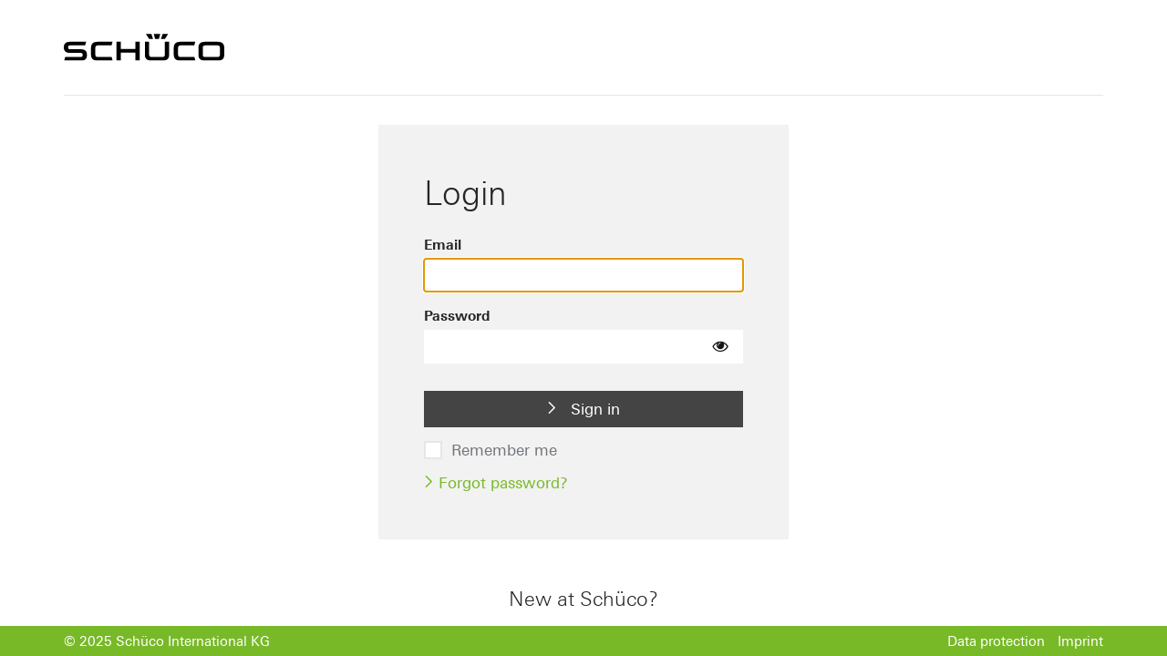

--- FILE ---
content_type: text/html;charset=utf-8
request_url: https://login-ext.schueco.com/auth/realms/schueco/protocol/openid-connect/auth?response_type=code&client_id=schueco-coremedia&scope=openid%20profile&state=95C863EE08B2A1BDB92180019697857F747AA48246385B6FF5C0502087C2B09514D80BB5189582E90AEEE53E21081629179BAC0BF8ECB5F0F38DE8EDF3433B0B54E7A32F4A970C57B0140FD8043687BA8480BC79E87169A456D8B93C06121B26EC059D4F0296DDAEE669A554839D4E374BDB980E7A3FC501311F74415274FDBB6D231347E37A281533A5E364B4FC619F08A52AFDCE68A260C7E4E9B41183D50BE607499FF41A08268805763E8F146545&redirect_uri=https://www.schueco.com/blueprint/login/oauth2/code&nonce=XLJia6Co-LtB4qzICvToR9zX27khKtcm8OegS1f6dE0&sco_noextlink=0&sco_cmssite=kz&ui_locales=en&sco_targetgroup=KU
body_size: 2527
content:

<!DOCTYPE html>
    <html class="login-pf" lang="en" dir="ltr">

<head>
    <meta charset="utf-8">
    <meta http-equiv="Content-Type" content="text/html; charset=UTF-8" />
    <meta name="robots" content="noindex, nofollow">

            <meta name="viewport" content="width=device-width,initial-scale=1"/>
    <title>Sign in to schueco</title>
    <link rel="icon" href="/auth/resources/ffc68/login/schueco/img/favicon.ico" />
            <link href="/auth/resources/ffc68/common/keycloak/vendor/patternfly-v4/patternfly.min.css" rel="stylesheet" />
            <link href="/auth/resources/ffc68/common/keycloak/vendor/patternfly-v3/css/patternfly.min.css" rel="stylesheet" />
            <link href="/auth/resources/ffc68/common/keycloak/vendor/patternfly-v3/css/patternfly-additions.min.css" rel="stylesheet" />
            <link href="/auth/resources/ffc68/common/keycloak/lib/pficon/pficon.css" rel="stylesheet" />
            <link href="/auth/resources/ffc68/login/schueco/css/login.css" rel="stylesheet" />
            <link href="/auth/resources/ffc68/login/schueco/css/custom-login.css" rel="stylesheet" />
            <script src="/auth/resources/ffc68/login/schueco/js/custom-login.js" type="text/javascript"></script>
    <script type="importmap">
        {
            "imports": {
                "rfc4648": "/auth/resources/ffc68/common/keycloak/vendor/rfc4648/rfc4648.js"
            }
        }
    </script>
    <script src="/auth/resources/ffc68/login/schueco/js/menu-button-links.js" type="module"></script>
    <script type="module">
        import { startSessionPolling } from "/auth/resources/ffc68/login/schueco/js/authChecker.js";

        startSessionPolling(
            "/auth/realms/schueco/login-actions/restart?client_id=schueco-coremedia&tab_id=dD4uXabqG9s&client_data=[base64]&skip_logout=true"
        );
    </script>
        <script type="module">
            import { checkAuthSession } from "/auth/resources/ffc68/login/schueco/js/authChecker.js";

            checkAuthSession(
                "CMbo5a5JBaG+r5JFqyGiYePaxynb9xDkCeYOLyGSocs"
            );
        </script>
</head>

<body class="">
<div class="login-pf-page">
    <div id="kc-header" class="login-pf-page-header">
      <img class ="login-pf-page-header-logo" alt="Schüco Logo" src="/auth/resources/ffc68/login/schueco/img/schueco-logo-svg-data.svg">
    </div>
    <div id="kc-page-content" class=" login-pf-page-content">
      <div class="card-pf">
          <header class="login-pf-header">
                  <h1 id="kc-page-title">        Login
</h1>
        </header>
        <div id="kc-content">
          <div id="kc-content-wrapper">


    <div id="kc-form">
      <div id="kc-form-wrapper">
            <form id="kc-form-login" onsubmit="login.disabled = true; return true;" action="https://login-ext.schueco.com/auth/realms/schueco/login-actions/authenticate?session_code=u6IQg5mjuk34QeZ4rlL_3104GbEu2e0Drxe4XRcuqFA&amp;execution=8d3f2efe-9dd7-42c1-a653-a0b51e0a3dce&amp;client_id=schueco-coremedia&amp;tab_id=dD4uXabqG9s&amp;client_data=[base64]" method="post">
                  <div class="form-group">
                    <label for="username" class="pf-c-form__label pf-c-form__label-text">Email</label>

                    <input tabindex="2" id="username" class="pf-c-form-control" name="username" value=""  type="text" autofocus autocomplete="username"
                           aria-invalid=""
                           dir="ltr"
                    />


                  </div>

              <div class="form-group">
                <label for="password" class="pf-c-form__label pf-c-form__label-text">Password</label>

                <div class="pf-c-input-group"  dir="ltr">
                    <input tabindex="3" id="password" class="pf-c-form-control" name="password" type="password" autocomplete="current-password"
                           aria-invalid=""
                    />
                    <button class="pf-c-button pf-m-control" type="button" aria-label="Show password"
                            aria-controls="password"  data-password-toggle tabindex="4"
                            data-icon-show="fa fa-eye" data-icon-hide="fa fa-eye-slash"
                            data-label-show="Show password" data-label-hide="Hide password">
                        <i class="fa fa-eye" aria-hidden="true"></i>
                    </button>
                </div>


              </div>

              <div id="kc-form-buttons" class="form-group">
                <input type="hidden" id="id-hidden-input" name="credentialId" />
                <button tabindex="5" class="pf-c-button pf-m-primary pf-m-block btn-lg" name="login" id="kc-login" type="submit" value="Sign in"><i class="sco-icon sco-icon-chevron-right"></i> Sign in</button>
              </div>

              <div class="form-group login-pf-settings">
                <div id="kc-form-options">
                      <div class="checkbox">
                        <label class="sco-checkbox">
                              <input tabindex="6" id="rememberMe" name="rememberMe" type="checkbox"> Remember me
                            <span class="sco-check-mark"></span>
                        </label>
                      </div>
                </div>
                <div class="kc-form-options-wrapper">
                      <span><a tabindex="7" href="/auth/realms/schueco/login-actions/reset-credentials?client_id=schueco-coremedia&amp;tab_id=dD4uXabqG9s&amp;client_data=[base64]"><i class="sco-icon sco-icon-chevron-right"></i> Forgot password?</a></span>
                </div>

              </div>
            </form>
        </div>
      </div>
      <script type="module" src="/auth/resources/ffc68/login/schueco/js/passwordVisibility.js"></script>



          </div>
        </div>
          <div class="sco-registration-section">
            <h2>New at Schüco?</h2>
            <a href="https://www.schueco.com/com/central-registration?locale=en&amp;dd_targetGroups=KU&amp;dd_sites=kz">
              <button tabindex="8" class="pf-c-button pf-m-secondary pf-m-block btn-lg" id="kc-register" type="button" value="Register now"><i class="sco-icon sco-icon-chevron-right"></i> Register now</button>
            </a>
          </div>
      </div>
    </div>
  <div id="kc-footer" class="login-pf-page-footer">
    <div class="sco-footer--left-section">© 2025 Schüco International KG</div>
    <div class="sco-footer--right-section">
      <a href="https://www.schueco.com/de-en/general/data-protection">Data protection</a>
      <a href="https://www.schueco.com/de-en/general/imprint">Imprint</a>
    </div>
  </div>
  </div>
</body>
</html>


--- FILE ---
content_type: text/css
request_url: https://login-ext.schueco.com/auth/resources/ffc68/login/schueco/css/custom-login.css
body_size: 11639
content:
@font-face{font-family:"sco-icons";src:url("../fonts/sco-icon-font/sco-icons.eot?eb316bf0345d32f798d72c86abb1ebfb#iefix") format("embedded-opentype"),url("../fonts/sco-icon-font/sco-icons.woff2?eb316bf0345d32f798d72c86abb1ebfb") format("woff2"),url("../fonts/sco-icon-font/sco-icons.woff?eb316bf0345d32f798d72c86abb1ebfb") format("woff")}i[class^=sco-icon-]:before,i[class*=" sco-icon-"]:before{font-family:sco-icons !important;font-style:normal;font-weight:normal !important;font-variant:normal;text-transform:none;line-height:1;-webkit-font-smoothing:antialiased;-moz-osx-font-smoothing:grayscale;vertical-align:text-top}.sco-icon-arrow_down:before{content:""}.sco-icon-arrow_left:before{content:""}.sco-icon-arrow_right:before{content:""}.sco-icon-arrow_up:before{content:""}.sco-icon-arrow-filled_down:before{content:""}.sco-icon-arrow-filled_up:before{content:""}.sco-icon-arrows:before{content:""}.sco-icon-attention-filled:before{content:""}.sco-icon-bell:before{content:""}.sco-icon-bookmark:before{content:""}.sco-icon-calendar:before{content:""}.sco-icon-change:before{content:""}.sco-icon-check:before{content:""}.sco-icon-chevron-left-light:before{content:""}.sco-icon-chevron-left-solid:before{content:""}.sco-icon-chevron-right:before{content:""}.sco-icon-close:before{content:""}.sco-icon-coating:before{content:""}.sco-icon-cog:before{content:""}.sco-icon-cogs:before{content:""}.sco-icon-cube:before{content:""}.sco-icon-delete:before{content:""}.sco-icon-edit:before{content:""}.sco-icon-external-link:before{content:""}.sco-icon-file_download:before{content:""}.sco-icon-file_upload:before{content:""}.sco-icon-file-invoice:before{content:""}.sco-icon-file-search:before{content:""}.sco-icon-height:before{content:""}.sco-icon-help:before{content:""}.sco-icon-history-reset:before{content:""}.sco-icon-info_circle:before{content:""}.sco-icon-info:before{content:""}.sco-icon-length:before{content:""}.sco-icon-list_add:before{content:""}.sco-icon-mail:before{content:""}.sco-icon-mobile:before{content:""}.sco-icon-plus:before{content:""}.sco-icon-progress-circle:before{content:""}.sco-icon-reset:before{content:""}.sco-icon-search:before{content:""}.sco-icon-share:before{content:""}.sco-icon-shopping-basket__add:before{content:""}.sco-icon-shopping-basket:before{content:""}.sco-icon-sign-out:before{content:""}.sco-icon-star:before{content:""}.sco-icon-status-available:before{content:""}.sco-icon-status-configurable:before{content:""}.sco-icon-status-no-longer:before{content:""}.sco-icon-status-unavailable:before{content:""}.sco-icon-status-uncertain:before{content:""}.sco-icon-store-slash:before{content:""}.sco-icon-thumbs-down:before{content:""}.sco-icon-thumbs-up:before{content:""}.sco-icon-tint-slash:before{content:""}.sco-icon-user:before{content:""}@font-face{font-family:univers;font-style:normal;font-weight:normal;src:url("../fonts/univers/univers.eot");src:url("../fonts/univers/univers.eot?#iefix") format("embedded-opentype"),url("../fonts/univers/univers.woff2") format("woff2"),url("../fonts/univers/univers.woff") format("woff"),url("../fonts/univers/univers.ttf") format("truetype"),url("../fonts/univers/univers.svg") format("svg")}@font-face{font-family:univers_bold;font-style:normal;font-weight:normal;src:url("../fonts/univers/univers_bold.eot");src:url("../fonts/univers/univers_bold.eot?#iefix") format("embedded-opentype"),url("../fonts/univers/univers_bold.woff2") format("woff2"),url("../fonts/univers/univers_bold.woff") format("woff"),url("../fonts/univers/univers_bold.ttf") format("truetype"),url("../fonts/univers/univers_bold.svg") format("svg")}@font-face{font-family:univers_light;font-style:normal;font-weight:normal;src:url("../fonts/univers/univers_light.eot");src:url("../fonts/univers/univers_light.eot?#iefix") format("embedded-opentype"),url("../fonts/univers/univers_light.woff2") format("woff2"),url("../fonts/univers/univers_light.woff") format("woff"),url("../fonts/univers/univers_light.ttf") format("truetype"),url("../fonts/univers/univers_light.svg") format("svg")}*{font-family:"univers",sans-serif}:focus-visible{outline:none}body{font-family:"univers",sans-serif;font-size:16px;line-height:1.4;color:#262626;font-weight:normal}@media screen and (min-width: 479px){body{font-size:16px}}@media screen and (min-width: 768px){body{font-size:17px}}@media screen and (min-width: 928px){body{font-size:17px}}@media screen and (min-width: 1260px){body{font-size:17px}}@media screen and (min-width: 1580px){body{font-size:17px}}body h1,body h2,body h3,body h4,body h5,body h6{line-height:1.4}body h1{font-family:"univers_light",sans-serif;font-size:26px;font-weight:normal;margin:0 0 20px}@media screen and (min-width: 479px){body h1{font-size:26px}}@media screen and (min-width: 768px){body h1{font-size:30px}}@media screen and (min-width: 928px){body h1{font-size:36px}}@media screen and (min-width: 1260px){body h1{font-size:36px}}@media screen and (min-width: 1580px){body h1{font-size:40px}}body h2{font-family:"univers_light",sans-serif;font-size:18px;font-weight:normal;margin:0 0 20px}@media screen and (min-width: 479px){body h2{font-size:18px}}@media screen and (min-width: 768px){body h2{font-size:20px}}@media screen and (min-width: 928px){body h2{font-size:22px}}@media screen and (min-width: 1260px){body h2{font-size:24px}}@media screen and (min-width: 1580px){body h2{font-size:24px}}@media(min-width: 928px){body h2{font-size:22px}}body h3{font-family:"univers_light";font-size:14px;font-weight:normal;margin:0 0 10px}@media screen and (min-width: 479px){body h3{font-size:14px}}@media screen and (min-width: 768px){body h3{font-size:15px}}@media screen and (min-width: 928px){body h3{font-size:15px}}@media screen and (min-width: 1260px){body h3{font-size:15px}}@media screen and (min-width: 1580px){body h3{font-size:15px}}body h4{font-family:"univers_light";font-size:16px;font-weight:normal;margin:0 0 10px}@media screen and (min-width: 479px){body h4{font-size:16px}}@media screen and (min-width: 768px){body h4{font-size:17px}}@media screen and (min-width: 928px){body h4{font-size:17px}}@media screen and (min-width: 1260px){body h4{font-size:17px}}@media screen and (min-width: 1580px){body h4{font-size:17px}}body h5{font-family:"univers_bold",sans-serif;font-size:14px;font-weight:normal;margin:0 0 5px}@media screen and (min-width: 479px){body h5{font-size:14px}}@media screen and (min-width: 768px){body h5{font-size:15px}}@media screen and (min-width: 928px){body h5{font-size:15px}}@media screen and (min-width: 1260px){body h5{font-size:15px}}@media screen and (min-width: 1580px){body h5{font-size:15px}}body h6{font-size:10px;font-weight:normal;margin:0 0 3px;color:#666}@media(min-width: 928px){body h6{font-size:12px}}body strong{font-family:"univers_bold"}body a:hover{text-decoration:none}.sco-label{font-size:12px;font-family:"univers_bold"}.sco-additional-text{color:#bfbfbf;font-size:12px}a{color:#78b928}a:hover{color:#5f9621}.login-pf a:hover{color:#5f9621}.login-pf body{background:#fff}.login-pf-page{background:#fff;height:100%;position:relative;padding:0px;overflow:auto}.login-pf-page .card-pf{background:#f2f2f2;box-shadow:none;border:none;position:absolute;left:50%;top:50%;transform:translate(-50%, -50%);min-width:400px;max-width:450px;padding:50px;margin-left:auto;margin-right:auto}@media(max-width: 1260px -1){.login-pf-page .card-pf{padding:40px}}@media(max-width: 767px){.login-pf-page .card-pf{padding:30px}}@media(max-height: 900px){.login-pf-page .card-pf{position:initial;transform:none;margin-top:32px}}.login-pf-page-header{position:relative}.login-pf-page-header-logo{position:absolute;margin:0px;top:50%;transform:translateY(-50%);width:128px;display:block}@media(min-width: 928px){.login-pf-page-header-logo{width:160px}}@media(min-width: 1260px){.login-pf-page-header-logo{width:176px}}.pf-c-button{border-radius:0px;font-size:16px}@media screen and (min-width: 479px){.pf-c-button{font-size:16px}}@media screen and (min-width: 768px){.pf-c-button{font-size:17px}}@media screen and (min-width: 928px){.pf-c-button{font-size:17px}}@media screen and (min-width: 1260px){.pf-c-button{font-size:17px}}@media screen and (min-width: 1580px){.pf-c-button{font-size:17px}}.pf-c-button:after{border:none}.pf-c-button.pf-m-block{height:40px;padding:5px}.pf-c-button.pf-m-primary{background-color:#444}.pf-c-button.pf-m-primary:hover{background-color:#5f9621}.pf-c-button.pf-m-primary:disabled{background-color:#999}.pf-c-button.pf-m-primary .sco-icon:before{vertical-align:text-top;padding-right:10px}.pf-c-button.pf-m-secondary{background-color:#fff;color:#444;border:1px solid #444}.pf-c-button.pf-m-secondary .sco-icon:before{vertical-align:text-top;padding-right:10px}.pf-c-button.pf-m-secondary:hover{color:#5f9621;border:1px solid #5f9621}.login-pf-page .login-pf-header{flex-direction:row}.login-pf-page .login-pf-settings{flex-direction:column}h1#kc-page-title{font-size:26px;font-family:"univers_light",sans-serif;margin:0px}@media screen and (min-width: 479px){h1#kc-page-title{font-size:26px}}@media screen and (min-width: 768px){h1#kc-page-title{font-size:30px}}@media screen and (min-width: 928px){h1#kc-page-title{font-size:36px}}@media screen and (min-width: 1260px){h1#kc-page-title{font-size:36px}}@media screen and (min-width: 1580px){h1#kc-page-title{font-size:40px}}.pf-c-form__label-text{font-family:"univers_bold",sans-serif;font-size:14px;margin-bottom:5px}@media screen and (min-width: 479px){.pf-c-form__label-text{font-size:14px}}@media screen and (min-width: 768px){.pf-c-form__label-text{font-size:15px}}@media screen and (min-width: 928px){.pf-c-form__label-text{font-size:15px}}@media screen and (min-width: 1260px){.pf-c-form__label-text{font-size:15px}}@media screen and (min-width: 1580px){.pf-c-form__label-text{font-size:15px}}.pf-c-button{font-family:"univers",sans-serif}.pf-c-form-control,pf-c-form-control:hover,.pf-c-form-control:focus,.pf-c-form-control.pf-m-focus{border:none}#kc-header{height:65px;border-bottom:1px solid #e6e6e6;margin:0px 20px;padding:0px;overflow:hidden}@media(min-width: 479px){#kc-header{margin:0px 25px}}@media(min-width: 768px){#kc-header{margin:0px 35px}}@media(min-width: 928px){#kc-header{margin:0px 48px;height:105px}}@media(min-width: 1260px){#kc-header{margin:0px 70px;height:105px}}@media(min-width: 1580px){#kc-header{margin:0px 80px;height:105px}}#kc-page-content{width:100%;min-height:650px}@media(max-width: 767px){#kc-page-content{height:auto}}body .kc-page-content-relative{position:relative}#kc-footer{width:100%;height:33px;background:#78b928;padding:0px 20px;display:flex;flex-direction:column;position:fixed;bottom:0;font-size:14px}@media screen and (min-width: 479px){#kc-footer{font-size:14px}}@media screen and (min-width: 768px){#kc-footer{font-size:15px}}@media screen and (min-width: 928px){#kc-footer{font-size:15px}}@media screen and (min-width: 1260px){#kc-footer{font-size:15px}}@media screen and (min-width: 1580px){#kc-footer{font-size:15px}}@media(min-width: 479px){#kc-footer{padding:0px 25px}}@media(min-width: 768px){#kc-footer{padding:0px 35px}}@media(min-width: 928px){#kc-footer{padding:0px 48px}}@media(min-width: 1260px){#kc-footer{padding:0px 70px}}@media(min-width: 1580px){#kc-footer{padding:0px 80px}}#kc-footer .sco-footer--left-section{flex:1;text-align:left;color:#fff;line-height:33px}#kc-footer .sco-footer--right-section{flex:1;text-align:right;color:#fff;line-height:33px}#kc-footer .sco-footer--right-section a{color:#fff;padding-left:10px}.sco-registration-section{background:#fff;margin:50px -50px -50px -50px;padding:50px}@media(max-width: 1260px -1){.sco-registration-section{margin:40px -40px -40px -40px;padding:40px}}@media(max-width: 767px){.sco-registration-section{margin:30px -30px -30px -30px;padding:30px}}.sco-registration-section h2{text-align:center}#kc-form-buttons{margin-bottom:0px;margin-top:30px}.kc-form-options-wrapper{margin-top:15px}.kc-sco-select{height:40px;background:#fff;width:100%;border:1px solid #999;text-overflow:ellipsis;box-shadow:none;overflow:hidden;white-space:nowrap;max-width:100%}label.sco-checkbox{display:block;position:relative;padding-left:30px;margin-bottom:0px;cursor:pointer;min-height:20px;font-size:16px;line-height:20px}@media screen and (min-width: 479px){label.sco-checkbox{font-size:16px}}@media screen and (min-width: 768px){label.sco-checkbox{font-size:17px}}@media screen and (min-width: 928px){label.sco-checkbox{font-size:17px}}@media screen and (min-width: 1260px){label.sco-checkbox{font-size:17px}}@media screen and (min-width: 1580px){label.sco-checkbox{font-size:17px}}label.sco-checkbox .sco-check-mark{position:absolute;border:2px solid #e6e6e6;top:0;left:0;height:20px;width:20px;display:flex;justify-content:center;align-items:center;background-color:#fff}label.sco-checkbox .sco-check-mark:after{content:"";width:12px;height:12px;opacity:0;display:block}label.sco-checkbox .sco-check-mark_small{height:14px;width:14px}label.sco-checkbox .sco-check-mark_small:after{width:8px;height:8px}label.sco-checkbox input{position:absolute;opacity:0;height:1px;width:1px;display:inline}label.sco-checkbox input:checked~.sco-check-mark{border:0}label.sco-checkbox input:checked~.sco-check-mark:after,label.sco-checkbox input.checked~.sco-check-mark:after{opacity:1;background:#78b928;border:3px solid #fff;box-sizing:content-box;box-shadow:0 0 0 1px #999}label.sco-checkbox input:disabled~.sco-check-mark{border-color:#e6e6e6;cursor:not-allowed}label.sco-checkbox input:disabled~.sco-check-mark:after{background-color:rgba(0,0,0,0)}label.sco-checkbox input:checked:disabled~.sco-check-mark:after{background-color:#999}label.sco-checkbox:hover .sco-check-mark{border:0}label.sco-checkbox:hover .sco-check-mark:after{opacity:1;background:#e6e6e6;border:3px solid #fff;box-sizing:content-box;box-shadow:0 0 0 1px #999}label.sco-checkbox.sco-checkbox--radio{margin-right:10px}label.sco-checkbox.sco-checkbox--radio .sco-check-mark,label.sco-checkbox.sco-checkbox--radio .sco-check-mark:after{border-radius:100%}#kc-form-options .checkbox{margin:0px;margin-top:15px}#sco-contract-management-auth__headline-container{padding-bottom:14px;border-bottom:1px solid #e6e6e6}#sco-contract-management-auth__headline-container h1{margin-bottom:0}@media(max-width: 767px){#sco-contract-management-auth__headline-container{border:none}}#sco-contract-management-auth__headline-container .sco-contract-management-auth__headline-text{margin-top:8px;font-family:"univers_light",sans-serif}#sco-contract-management-auth__headline-container .sco-contract-management-auth__headline-blocked{font-family:"univers-bold",sans-serif;font-weight:bold;font-size:16px}#sco-contract-management-auth__b2bwarning-container{margin-bottom:32px}#sco-contract-management-auth__b2bwarning-container #sco-contract-management-auth__b2bwarning-headline{font-size:28px;margin-bottom:16px}#sco-contract-management-auth__b2bwarning-container #sco-contract-management-auth__b2bwarning-text-accept{font-family:"univers_light",sans-serif}#sco-contract-management-auth__b2bwarning-container #sco-contract-management-auth__b2bwarning-text-login{font-family:"univers_light",sans-serif;margin-top:24px}#sco-contract-management-auth__b2bwarning-container label.sco-checkbox{display:inline}#sco-contract-management-auth__b2bwarning-container .sco-contract-management-auth__b2bwarning-deadline-container{margin-top:16px;display:flex;align-items:center;justify-content:space-between;padding:18px 24px;border:1px solid #999;color:#999}#sco-contract-management-auth__b2bwarning-container .sco-contract-management-auth__b2bwarning-deadline-container .sco-contract-management-auth__b2bwarning-deadline-container-contract-name-item-wrapper{width:100%;color:#262626}#sco-contract-management-auth__b2bwarning-container .sco-contract-management-auth__b2bwarning-deadline-container #sco-contract-management-auth__b2bwarning-deadline-text{width:100%;font-family:"univers_light",sans-serif;font-size:16px;margin-right:64px}#sco-contract-management-auth__b2bwarning-container .sco-contract-management-auth__b2bwarning-deadline-container #sco-contract-management-auth__b2bwarning-deadline-text #sco-contract-management-auth__b2bwarning-deadline-text-critical,#sco-contract-management-auth__b2bwarning-container .sco-contract-management-auth__b2bwarning-deadline-container #sco-contract-management-auth__b2bwarning-deadline-text #sco-contract-management-auth__b2bwarning-deadline-text-urgent{display:block}@media(max-width: 767px){#sco-contract-management-auth__b2bwarning-container .sco-contract-management-auth__b2bwarning-deadline-container #sco-contract-management-auth__b2bwarning-deadline-text #sco-contract-management-auth__b2bwarning-deadline-text-critical,#sco-contract-management-auth__b2bwarning-container .sco-contract-management-auth__b2bwarning-deadline-container #sco-contract-management-auth__b2bwarning-deadline-text #sco-contract-management-auth__b2bwarning-deadline-text-urgent{display:none}}#sco-contract-management-auth__b2bwarning-container .sco-contract-management-auth__b2bwarning-deadline-container #sco-contract-management-auth__b2bwarning-deadline-text #sco-contract-management-auth__b2bwarning-deadline-text-critical-short,#sco-contract-management-auth__b2bwarning-container .sco-contract-management-auth__b2bwarning-deadline-container #sco-contract-management-auth__b2bwarning-deadline-text #sco-contract-management-auth__b2bwarning-deadline-text-urgent-short{display:none}@media(max-width: 767px){#sco-contract-management-auth__b2bwarning-container .sco-contract-management-auth__b2bwarning-deadline-container #sco-contract-management-auth__b2bwarning-deadline-text #sco-contract-management-auth__b2bwarning-deadline-text-critical-short,#sco-contract-management-auth__b2bwarning-container .sco-contract-management-auth__b2bwarning-deadline-container #sco-contract-management-auth__b2bwarning-deadline-text #sco-contract-management-auth__b2bwarning-deadline-text-urgent-short{display:block}}#sco-contract-management-auth__b2bwarning-container .pf-c-card__body{display:none}#sco-contract-management-auth__b2bwarning-container .pf-c-card__header-toggle-icon{transform:rotate(90deg)}#sco-contract-management-auth__b2bwarning-container #sco-contract-management-auth__b2bwarning-notify-accepters{margin-top:1rem;width:10rem;margin-right:-24px;margin-top:-16px}#sco-contract-management-auth__form-container{min-height:50vh;max-width:935px;margin:80px auto auto}@media(max-width: 767px){#sco-contract-management-auth__form-container{margin-top:35px;min-height:revert}}#sco-contract-management-auth__form-container #kc-form-contract-management{display:flex;flex-direction:column;justify-content:center;margin:0 35px 64px}#sco-contract-management-auth__form-container #kc-form-contract-management #sco-contract-management-auth__list{margin:0;max-height:400px;overflow-y:auto}@media(max-width: 767px){#sco-contract-management-auth__form-container #kc-form-contract-management #sco-contract-management-auth__list{max-height:revert}}@media(max-width: 767px){#sco-contract-management-auth__form-container #kc-form-contract-management #sco-contract-management-auth__list .sco-contract-management-auth__list-item-border-urgent{border:2px solid #f18700 !important}}@media(max-width: 767px){#sco-contract-management-auth__form-container #kc-form-contract-management #sco-contract-management-auth__list .sco-contract-management-auth__list-item-border-critical{border:2px solid red !important}}#sco-contract-management-auth__form-container #kc-form-contract-management #sco-contract-management-auth__list #sco-contract-management-auth__list-item:nth-child(even){background:#f8f8f8}@media(max-width: 767px){#sco-contract-management-auth__form-container #kc-form-contract-management #sco-contract-management-auth__list #sco-contract-management-auth__list-item{border:2px solid #f2f2f2;padding:0 16px 4px;margin-bottom:24px}}#sco-contract-management-auth__form-container #kc-form-contract-management #sco-contract-management-auth__list #sco-contract-management-auth__list-item #sco-contract-management-auth__list-item-row{width:100%;display:flex;flex-direction:row;align-items:stretch;justify-content:space-between}#sco-contract-management-auth__form-container #kc-form-contract-management #sco-contract-management-auth__list #sco-contract-management-auth__list-item #sco-contract-management-auth__list-item-row:hover{cursor:pointer;background:#f2f2f2}@media(max-width: 767px){#sco-contract-management-auth__form-container #kc-form-contract-management #sco-contract-management-auth__list #sco-contract-management-auth__list-item #sco-contract-management-auth__list-item-row{flex-direction:column}}#sco-contract-management-auth__form-container #kc-form-contract-management #sco-contract-management-auth__list #sco-contract-management-auth__list-item #sco-contract-management-auth__list-item-row .sco-contract-management-auth__list-item-row-cell{display:flex;align-items:center;padding:14px 0;font-family:"univers_light",sans-serif;font-size:16px}#sco-contract-management-auth__form-container #kc-form-contract-management #sco-contract-management-auth__list #sco-contract-management-auth__list-item #sco-contract-management-auth__list-item-row .sco-contract-management-auth__list-item-row-cell div,#sco-contract-management-auth__form-container #kc-form-contract-management #sco-contract-management-auth__list #sco-contract-management-auth__list-item #sco-contract-management-auth__list-item-row .sco-contract-management-auth__list-item-row-cell span{font-family:"univers_light",sans-serif}@media(max-width: 767px){#sco-contract-management-auth__form-container #kc-form-contract-management #sco-contract-management-auth__list #sco-contract-management-auth__list-item #sco-contract-management-auth__list-item-row .sco-contract-management-auth__list-item-row-cell{justify-content:space-between !important}}#sco-contract-management-auth__form-container #kc-form-contract-management #sco-contract-management-auth__list #sco-contract-management-auth__list-item #sco-contract-management-auth__list-item-row .sco-contract-management-auth__list-item-row-cell #sco-contract-management-auth__list-item-row-cell-label{display:none;font-family:"univers_bold",sans-serif;font-size:14px}@media(max-width: 767px){#sco-contract-management-auth__form-container #kc-form-contract-management #sco-contract-management-auth__list #sco-contract-management-auth__list-item #sco-contract-management-auth__list-item-row .sco-contract-management-auth__list-item-row-cell #sco-contract-management-auth__list-item-row-cell-label{display:block}}#sco-contract-management-auth__form-container #kc-form-contract-management #sco-contract-management-auth__list #sco-contract-management-auth__list-item #sco-contract-management-auth__list-item-row .sco-contract-management-auth__list-item-row-cell #sco-contract-management-auth__list-item-row-cell-content{text-align:right}#sco-contract-management-auth__form-container #kc-form-contract-management #sco-contract-management-auth__list #sco-contract-management-auth__list-item #sco-contract-management-auth__list-item-row .sco-contract-management-auth__list-item-row-cell-check{flex:.1;display:flex;justify-content:center}#sco-contract-management-auth__form-container #kc-form-contract-management #sco-contract-management-auth__list #sco-contract-management-auth__list-item #sco-contract-management-auth__list-item-row .sco-contract-management-auth__list-item-row-cell-check #sco-contract-management-auth__agreed-box-outer-container{display:flex;flex-direction:row}#sco-contract-management-auth__form-container #kc-form-contract-management #sco-contract-management-auth__list #sco-contract-management-auth__list-item #sco-contract-management-auth__list-item-row .sco-contract-management-auth__list-item-row-cell-check #sco-contract-management-auth__agreed-box-outer-container #sco-contract-management-auth__agreed-box-text-container{display:none;margin-right:8px}@media(max-width: 767px){#sco-contract-management-auth__form-container #kc-form-contract-management #sco-contract-management-auth__list #sco-contract-management-auth__list-item #sco-contract-management-auth__list-item-row .sco-contract-management-auth__list-item-row-cell-check #sco-contract-management-auth__agreed-box-outer-container #sco-contract-management-auth__agreed-box-text-container{display:block}}#sco-contract-management-auth__form-container #kc-form-contract-management #sco-contract-management-auth__list #sco-contract-management-auth__list-item #sco-contract-management-auth__list-item-row .sco-contract-management-auth__list-item-row-cell-check #sco-contract-management-auth__agreed-box-outer-container #sco-contract-management-auth__agreed-box-text-container #sco-contract-management-auth__agreed-box-text-accepted{display:none}#sco-contract-management-auth__form-container #kc-form-contract-management #sco-contract-management-auth__list #sco-contract-management-auth__list-item #sco-contract-management-auth__list-item-row .sco-contract-management-auth__list-item-row-cell-check #sco-contract-management-auth__agreed-box-outer-container #sco-contract-management-auth__agreed-box-open{width:20px;height:20px;background-color:#e0e0e0}#sco-contract-management-auth__form-container #kc-form-contract-management #sco-contract-management-auth__list #sco-contract-management-auth__list-item #sco-contract-management-auth__list-item-row .sco-contract-management-auth__list-item-row-cell-check #sco-contract-management-auth__agreed-box-outer-container #sco-contract-management-auth__agreed-box-open i{display:none}#sco-contract-management-auth__form-container #kc-form-contract-management #sco-contract-management-auth__list #sco-contract-management-auth__list-item #sco-contract-management-auth__list-item-row .sco-contract-management-auth__list-item-row-cell-check #sco-contract-management-auth__agreed-box-outer-container #sco-contract-management-auth__agreed-box-accepted{width:20px;height:20px;background-color:#78b928;display:flex;align-items:center;justify-content:center;font-size:12px;color:#fff}#sco-contract-management-auth__form-container #kc-form-contract-management #sco-contract-management-auth__list #sco-contract-management-auth__list-item #sco-contract-management-auth__list-item-row .sco-contract-management-auth__list-item-row-cell-name{flex:1;margin-right:32px}@media(max-width: 767px){#sco-contract-management-auth__form-container #kc-form-contract-management #sco-contract-management-auth__list #sco-contract-management-auth__list-item #sco-contract-management-auth__list-item-row .sco-contract-management-auth__list-item-row-cell-name{margin-right:0}}#sco-contract-management-auth__form-container #kc-form-contract-management #sco-contract-management-auth__list #sco-contract-management-auth__list-item #sco-contract-management-auth__list-item-row .sco-contract-management-auth__list-item-row-cell-deadline{flex:.5;justify-content:right}@media(max-width: 767px){#sco-contract-management-auth__form-container #kc-form-contract-management #sco-contract-management-auth__list #sco-contract-management-auth__list-item #sco-contract-management-auth__list-item-row .sco-contract-management-auth__list-item-row-cell-deadline #sco-contract-management-auth__list-item-row-cell-deadline-label-inner{display:none}}#sco-contract-management-auth__form-container #kc-form-contract-management #sco-contract-management-auth__list #sco-contract-management-auth__list-item #sco-contract-management-auth__list-item-row .sco-contract-management-auth__list-item-row-cell-action{flex:.1;display:flex;align-items:center;justify-content:center;margin-left:8px;padding:0}#sco-contract-management-auth__form-container #kc-form-contract-management #sco-contract-management-auth__list #sco-contract-management-auth__list-item #sco-contract-management-auth__list-item-row .sco-contract-management-auth__list-item-row-cell-action #sco-contract-management-auth__list-item-row-cell-action-button{display:flex;align-items:center;justify-content:center;height:45px;width:45px}#sco-contract-management-auth__form-container #kc-form-contract-management #sco-contract-management-auth__actions{display:flex;align-items:center;justify-content:right;margin-top:40px}#sco-contract-management-auth__form-container #kc-form-contract-management #sco-contract-management-auth__actions button{padding:12px 24px;width:auto;height:auto}#sco-contract-management-auth__form-container #kc-form-contract-management #sco-contract-management-auth__actions #sco-contract-management-auth__actions-button-text-confirmation{display:none}#sco-contract-management-auth__form-container #kc-form-contract-management #sco-contract-management-auth__contract-modal-backdrop{display:none;justify-content:center;align-items:center;height:100%;width:100%;background:rgba(0,0,0,.4);position:fixed;left:0;top:0;z-index:1}#sco-contract-management-auth__form-container #kc-form-contract-management #sco-contract-management-auth__contract-modal-backdrop:before{filter:blur(20px)}#sco-contract-management-auth__form-container #kc-form-contract-management #sco-contract-management-auth__contract-modal-backdrop #sco-contract-management-auth__contract-modal{max-width:1000px;width:100%;background:#fff;border:#999;z-index:2}#sco-contract-management-auth__form-container #kc-form-contract-management #sco-contract-management-auth__contract-modal-backdrop #sco-contract-management-auth__contract-modal #sco-contract-management-auth__contract-modal-header{display:flex;align-items:center;justify-content:space-between;flex-direction:row;padding:24px 28px 12px;border-bottom:1px solid #e6e6e6}#sco-contract-management-auth__form-container #kc-form-contract-management #sco-contract-management-auth__contract-modal-backdrop #sco-contract-management-auth__contract-modal #sco-contract-management-auth__contract-modal-header #sco-contract-management-auth__contract-modal-header-text{font-size:24px;font-family:"univers_light",sans-serif}#sco-contract-management-auth__form-container #kc-form-contract-management #sco-contract-management-auth__contract-modal-backdrop #sco-contract-management-auth__contract-modal #sco-contract-management-auth__contract-modal-header #sco-contract-management-auth__contract-modal-header-close{display:flex;align-items:center;justify-content:center;height:45px;width:45px;color:#707070;font-size:26px}#sco-contract-management-auth__form-container #kc-form-contract-management #sco-contract-management-auth__contract-modal-backdrop #sco-contract-management-auth__contract-modal #sco-contract-management-auth__contract-modal-header #sco-contract-management-auth__contract-modal-header-close:hover{cursor:pointer;background:#f2f2f2;color:#000}#sco-contract-management-auth__form-container #kc-form-contract-management #sco-contract-management-auth__contract-modal-backdrop #sco-contract-management-auth__contract-modal #sco-contract-management-auth__contract-modal-body{display:flex;flex-direction:column;gap:20px;padding:28px}#sco-contract-management-auth__form-container #kc-form-contract-management #sco-contract-management-auth__contract-modal-backdrop #sco-contract-management-auth__contract-modal #sco-contract-management-auth__contract-modal-body #sco-contract-management-auth__contract-modal-body-name-container{display:flex;flex-direction:column}#sco-contract-management-auth__form-container #kc-form-contract-management #sco-contract-management-auth__contract-modal-backdrop #sco-contract-management-auth__contract-modal #sco-contract-management-auth__contract-modal-body #sco-contract-management-auth__contract-modal-body-name-container #sco-contract-management-auth__contract-modal-body-name-title{font-family:"univers-bold",sans-serif;font-weight:bold;font-size:16px}#sco-contract-management-auth__form-container #kc-form-contract-management #sco-contract-management-auth__contract-modal-backdrop #sco-contract-management-auth__contract-modal #sco-contract-management-auth__contract-modal-body #sco-contract-management-auth__contract-modal-body-name-container #sco-contract-management-auth__contract-modal-body-name{font-family:"univers-light",sans-serif;font-weight:lighter}#sco-contract-management-auth__form-container #kc-form-contract-management #sco-contract-management-auth__contract-modal-backdrop #sco-contract-management-auth__contract-modal #sco-contract-management-auth__contract-modal-body #sco-contract-management-auth__contract-modal-body-content-container{display:flex;flex-direction:column}#sco-contract-management-auth__form-container #kc-form-contract-management #sco-contract-management-auth__contract-modal-backdrop #sco-contract-management-auth__contract-modal #sco-contract-management-auth__contract-modal-body #sco-contract-management-auth__contract-modal-body-content-container #sco-contract-management-auth__contract-modal-body-content-title{font-family:"univers-bold",sans-serif;font-weight:bold;font-size:16px}#sco-contract-management-auth__form-container #kc-form-contract-management #sco-contract-management-auth__contract-modal-backdrop #sco-contract-management-auth__contract-modal #sco-contract-management-auth__contract-modal-body #sco-contract-management-auth__contract-modal-body-content-container #sco-contract-management-auth__contract-modal-body-content-read{margin-top:4px;border:1px solid #e1e1e1;padding:16px;max-height:430px;overflow:auto}#sco-contract-management-auth__form-container #kc-form-contract-management #sco-contract-management-auth__contract-modal-backdrop #sco-contract-management-auth__contract-modal #sco-contract-management-auth__contract-modal-body #sco-contract-management-auth__contract-modal-body-content-container #sco-contract-management-auth__contract-modal-body-content-read *{margin:0;padding:0;box-sizing:border-box;font-family:var(--sco-font-family-univers),sans-serif;font-weight:inherit;font-size:revert}#sco-contract-management-auth__form-container #kc-form-contract-management #sco-contract-management-auth__contract-modal-backdrop #sco-contract-management-auth__contract-modal #sco-contract-management-auth__contract-modal-body #sco-contract-management-auth__contract-modal-body-content-container #sco-contract-management-auth__contract-modal-body-content-read ul{margin:0 25px}#sco-contract-management-auth__form-container #kc-form-contract-management #sco-contract-management-auth__contract-modal-backdrop #sco-contract-management-auth__contract-modal #sco-contract-management-auth__contract-modal-body #sco-contract-management-auth__contract-modal-body-content-container #sco-contract-management-auth__contract-modal-body-content-read ul li{list-style-type:"― ";font-size:16px;margin-bottom:16px}#sco-contract-management-auth__form-container #kc-form-contract-management #sco-contract-management-auth__contract-modal-backdrop #sco-contract-management-auth__contract-modal #sco-contract-management-auth__contract-modal-body #sco-contract-management-auth__contract-modal-body-content-container #sco-contract-management-auth__contract-modal-body-content-read p{font-size:16px;margin-bottom:16px}#sco-contract-management-auth__form-container #kc-form-contract-management #sco-contract-management-auth__contract-modal-backdrop #sco-contract-management-auth__contract-modal #sco-contract-management-auth__contract-modal-body #sco-contract-management-auth__contract-modal-body-content-container #sco-contract-management-auth__contract-modal-body-content-read h1{font-size:39px;margin-bottom:16px}#sco-contract-management-auth__form-container #kc-form-contract-management #sco-contract-management-auth__contract-modal-backdrop #sco-contract-management-auth__contract-modal #sco-contract-management-auth__contract-modal-body #sco-contract-management-auth__contract-modal-body-content-container #sco-contract-management-auth__contract-modal-body-content-read h2{font-size:31px;margin-bottom:16px}#sco-contract-management-auth__form-container #kc-form-contract-management #sco-contract-management-auth__contract-modal-backdrop #sco-contract-management-auth__contract-modal #sco-contract-management-auth__contract-modal-body #sco-contract-management-auth__contract-modal-body-content-container #sco-contract-management-auth__contract-modal-body-content-read h3{font-size:25px;margin-bottom:16px}#sco-contract-management-auth__form-container #kc-form-contract-management #sco-contract-management-auth__contract-modal-backdrop #sco-contract-management-auth__contract-modal #sco-contract-management-auth__contract-modal-body #sco-contract-management-auth__contract-modal-body-content-container #sco-contract-management-auth__contract-modal-body-content-read h4{font-size:20px;margin-bottom:16px}#sco-contract-management-auth__form-container #kc-form-contract-management #sco-contract-management-auth__contract-modal-backdrop #sco-contract-management-auth__contract-modal #sco-contract-management-auth__contract-modal-body #sco-contract-management-auth__contract-modal-body-content-container #sco-contract-management-auth__contract-modal-body-content-read h5{font-size:16px;margin-bottom:16px}#sco-contract-management-auth__form-container #kc-form-contract-management #sco-contract-management-auth__contract-modal-backdrop #sco-contract-management-auth__contract-modal #sco-contract-management-auth__contract-modal-body #sco-contract-management-auth__contract-modal-body-content-container #sco-contract-management-auth__contract-modal-body-content-read h6{font-size:13px;margin-bottom:16px}#sco-contract-management-auth__form-container #kc-form-contract-management #sco-contract-management-auth__contract-modal-backdrop #sco-contract-management-auth__contract-modal #sco-contract-management-auth__contract-modal-body #sco-contract-management-auth__contract-modal-body-content-container #sco-contract-management-auth__contract-modal-body-content-read h5,#sco-contract-management-auth__form-container #kc-form-contract-management #sco-contract-management-auth__contract-modal-backdrop #sco-contract-management-auth__contract-modal #sco-contract-management-auth__contract-modal-body #sco-contract-management-auth__contract-modal-body-content-container #sco-contract-management-auth__contract-modal-body-content-read .sco-h5,#sco-contract-management-auth__form-container #kc-form-contract-management #sco-contract-management-auth__contract-modal-backdrop #sco-contract-management-auth__contract-modal #sco-contract-management-auth__contract-modal-body #sco-contract-management-auth__contract-modal-body-content-container #sco-contract-management-auth__contract-modal-body-content-read .sbdocs h5,#sco-contract-management-auth__form-container #kc-form-contract-management #sco-contract-management-auth__contract-modal-backdrop #sco-contract-management-auth__contract-modal #sco-contract-management-auth__contract-modal-body #sco-contract-management-auth__contract-modal-body-content-container #sco-contract-management-auth__contract-modal-body-content-read h6,#sco-contract-management-auth__form-container #kc-form-contract-management #sco-contract-management-auth__contract-modal-backdrop #sco-contract-management-auth__contract-modal #sco-contract-management-auth__contract-modal-body #sco-contract-management-auth__contract-modal-body-content-container #sco-contract-management-auth__contract-modal-body-content-read .sco-h6,#sco-contract-management-auth__form-container #kc-form-contract-management #sco-contract-management-auth__contract-modal-backdrop #sco-contract-management-auth__contract-modal #sco-contract-management-auth__contract-modal-body #sco-contract-management-auth__contract-modal-body-content-container #sco-contract-management-auth__contract-modal-body-content-read .sbdocs h6,#sco-contract-management-auth__form-container #kc-form-contract-management #sco-contract-management-auth__contract-modal-backdrop #sco-contract-management-auth__contract-modal #sco-contract-management-auth__contract-modal-body #sco-contract-management-auth__contract-modal-body-content-container #sco-contract-management-auth__contract-modal-body-content-read p,#sco-contract-management-auth__form-container #kc-form-contract-management #sco-contract-management-auth__contract-modal-backdrop #sco-contract-management-auth__contract-modal #sco-contract-management-auth__contract-modal-body #sco-contract-management-auth__contract-modal-body-content-container #sco-contract-management-auth__contract-modal-body-content-read .sco-p,#sco-contract-management-auth__form-container #kc-form-contract-management #sco-contract-management-auth__contract-modal-backdrop #sco-contract-management-auth__contract-modal #sco-contract-management-auth__contract-modal-body #sco-contract-management-auth__contract-modal-body-content-container #sco-contract-management-auth__contract-modal-body-content-read .sbdocs p,#sco-contract-management-auth__form-container #kc-form-contract-management #sco-contract-management-auth__contract-modal-backdrop #sco-contract-management-auth__contract-modal #sco-contract-management-auth__contract-modal-body #sco-contract-management-auth__contract-modal-body-content-container #sco-contract-management-auth__contract-modal-body-content-read .sbdocs li,#sco-contract-management-auth__form-container #kc-form-contract-management #sco-contract-management-auth__contract-modal-backdrop #sco-contract-management-auth__contract-modal #sco-contract-management-auth__contract-modal-body #sco-contract-management-auth__contract-modal-body-content-container #sco-contract-management-auth__contract-modal-body-content-read .sco-p-small,#sco-contract-management-auth__form-container #kc-form-contract-management #sco-contract-management-auth__contract-modal-backdrop #sco-contract-management-auth__contract-modal #sco-contract-management-auth__contract-modal-body #sco-contract-management-auth__contract-modal-body-content-container #sco-contract-management-auth__contract-modal-body-content-read .sbdocs .sco-p-small{font-family:var(--sco-font-family-univers);color:var(--sco-color-grey-800);font-weight:inherit;margin-top:0}#sco-contract-management-auth__form-container #kc-form-contract-management #sco-contract-management-auth__contract-modal-backdrop #sco-contract-management-auth__contract-modal #sco-contract-management-auth__contract-modal-body #sco-contract-management-auth__contract-modal-body-content-container #sco-contract-management-auth__contract-modal-body-content-read h1,#sco-contract-management-auth__form-container #kc-form-contract-management #sco-contract-management-auth__contract-modal-backdrop #sco-contract-management-auth__contract-modal #sco-contract-management-auth__contract-modal-body #sco-contract-management-auth__contract-modal-body-content-container #sco-contract-management-auth__contract-modal-body-content-read .sco-h1,#sco-contract-management-auth__form-container #kc-form-contract-management #sco-contract-management-auth__contract-modal-backdrop #sco-contract-management-auth__contract-modal #sco-contract-management-auth__contract-modal-body #sco-contract-management-auth__contract-modal-body-content-container #sco-contract-management-auth__contract-modal-body-content-read .sbdocs h1,#sco-contract-management-auth__form-container #kc-form-contract-management #sco-contract-management-auth__contract-modal-backdrop #sco-contract-management-auth__contract-modal #sco-contract-management-auth__contract-modal-body #sco-contract-management-auth__contract-modal-body-content-container #sco-contract-management-auth__contract-modal-body-content-read h2,#sco-contract-management-auth__form-container #kc-form-contract-management #sco-contract-management-auth__contract-modal-backdrop #sco-contract-management-auth__contract-modal #sco-contract-management-auth__contract-modal-body #sco-contract-management-auth__contract-modal-body-content-container #sco-contract-management-auth__contract-modal-body-content-read .sco-h2,#sco-contract-management-auth__form-container #kc-form-contract-management #sco-contract-management-auth__contract-modal-backdrop #sco-contract-management-auth__contract-modal #sco-contract-management-auth__contract-modal-body #sco-contract-management-auth__contract-modal-body-content-container #sco-contract-management-auth__contract-modal-body-content-read .sbdocs h2,#sco-contract-management-auth__form-container #kc-form-contract-management #sco-contract-management-auth__contract-modal-backdrop #sco-contract-management-auth__contract-modal #sco-contract-management-auth__contract-modal-body #sco-contract-management-auth__contract-modal-body-content-container #sco-contract-management-auth__contract-modal-body-content-read h3,#sco-contract-management-auth__form-container #kc-form-contract-management #sco-contract-management-auth__contract-modal-backdrop #sco-contract-management-auth__contract-modal #sco-contract-management-auth__contract-modal-body #sco-contract-management-auth__contract-modal-body-content-container #sco-contract-management-auth__contract-modal-body-content-read .sco-h3,#sco-contract-management-auth__form-container #kc-form-contract-management #sco-contract-management-auth__contract-modal-backdrop #sco-contract-management-auth__contract-modal #sco-contract-management-auth__contract-modal-body #sco-contract-management-auth__contract-modal-body-content-container #sco-contract-management-auth__contract-modal-body-content-read .sbdocs h3,#sco-contract-management-auth__form-container #kc-form-contract-management #sco-contract-management-auth__contract-modal-backdrop #sco-contract-management-auth__contract-modal #sco-contract-management-auth__contract-modal-body #sco-contract-management-auth__contract-modal-body-content-container #sco-contract-management-auth__contract-modal-body-content-read h4,#sco-contract-management-auth__form-container #kc-form-contract-management #sco-contract-management-auth__contract-modal-backdrop #sco-contract-management-auth__contract-modal #sco-contract-management-auth__contract-modal-body #sco-contract-management-auth__contract-modal-body-content-container #sco-contract-management-auth__contract-modal-body-content-read .sco-h4,#sco-contract-management-auth__form-container #kc-form-contract-management #sco-contract-management-auth__contract-modal-backdrop #sco-contract-management-auth__contract-modal #sco-contract-management-auth__contract-modal-body #sco-contract-management-auth__contract-modal-body-content-container #sco-contract-management-auth__contract-modal-body-content-read .sbdocs h4{font-family:"univers-light",sans-serif !important;color:var(--sco-color-grey-800);font-weight:lighter !important;margin-top:0}#sco-contract-management-auth__form-container #kc-form-contract-management #sco-contract-management-auth__contract-modal-backdrop #sco-contract-management-auth__contract-modal #sco-contract-management-auth__contract-modal-body #sco-contract-management-auth__contract-modal-body-content-container #sco-contract-management-auth__contract-modal-body-content-read a:hover{color:#5f9621;text-decoration:none}#sco-contract-management-auth__form-container #kc-form-contract-management #sco-contract-management-auth__contract-modal-backdrop #sco-contract-management-auth__contract-modal #sco-contract-management-auth__contract-modal-body #sco-contract-management-auth__contract-modal-body-content-container #sco-contract-management-auth__contract-modal-body-content-read strong{font-family:"univers-bols",sans-serif;font-weight:inherit}#sco-contract-management-auth__form-container #kc-form-contract-management #sco-contract-management-auth__contract-modal-backdrop #sco-contract-management-auth__contract-modal #sco-contract-management-auth__contract-modal-body #sco-contract-management-auth__contract-modal-body-content-container #sco-contract-management-auth__contract-modal-body-content-download{font-family:"univers-light",sans-serif;font-weight:lighter;color:#78b928;cursor:pointer;margin-right:auto}#sco-contract-management-auth__form-container #kc-form-contract-management #sco-contract-management-auth__contract-modal-backdrop #sco-contract-management-auth__contract-modal #sco-contract-management-auth__contract-modal-body #sco-contract-management-auth__contract-modal-body-content-container #sco-contract-management-auth__contract-modal-body-content-download i{margin-left:2px}#sco-contract-management-auth__form-container #kc-form-contract-management #sco-contract-management-auth__contract-modal-backdrop #sco-contract-management-auth__contract-modal #sco-contract-management-auth__contract-modal-body #sco-contract-management-auth__contract-modal-body-hint{font-family:"univers-light",sans-serif;font-weight:lighter;color:#444}#sco-contract-management-auth__form-container #kc-form-contract-management #sco-contract-management-auth__contract-modal-backdrop #sco-contract-management-auth__contract-modal #sco-contract-management-auth__contract-modal-footer{display:flex;align-items:center;justify-content:space-between;padding:24px 28px;border-top:1px solid #e6e6e6}@media(max-width: 767px){#sco-contract-management-auth__form-container #kc-form-contract-management #sco-contract-management-auth__contract-modal-backdrop #sco-contract-management-auth__contract-modal #sco-contract-management-auth__contract-modal-footer{flex-direction:column;align-items:stretch}}#sco-contract-management-auth__form-container #kc-form-contract-management #sco-contract-management-auth__contract-modal-backdrop #sco-contract-management-auth__contract-modal #sco-contract-management-auth__contract-modal-footer #sco-contract-management-auth__contract-modal-footer-accept-check-container{display:flex;justify-content:center;align-items:center;flex-direction:row}#sco-contract-management-auth__form-container #kc-form-contract-management #sco-contract-management-auth__contract-modal-backdrop #sco-contract-management-auth__contract-modal #sco-contract-management-auth__contract-modal-footer #sco-contract-management-auth__contract-modal-footer-accept-check-container #sco-contract-management-auth__contract-modal-footer-accept-check{margin:0 12px 0 0}#sco-contract-management-auth__form-container #kc-form-contract-management #sco-contract-management-auth__contract-modal-backdrop #sco-contract-management-auth__contract-modal #sco-contract-management-auth__contract-modal-footer #sco-contract-management-auth__contract-modal-footer-accept-button{display:flex;justify-content:center;align-items:center;width:auto;cursor:pointer;padding:22px 80px;margin-left:64px;max-width:100%}@media(max-width: 767px){#sco-contract-management-auth__form-container #kc-form-contract-management #sco-contract-management-auth__contract-modal-backdrop #sco-contract-management-auth__contract-modal #sco-contract-management-auth__contract-modal-footer #sco-contract-management-auth__contract-modal-footer-accept-button{margin:16px auto auto}}#sco-contract-management-auth__form-container #kc-form-contract-management #sco-contract-management-auth__contract-modal-backdrop #sco-contract-management-auth__contract-modal #sco-contract-management-auth__contract-modal-footer #sco-contract-management-auth__contract-modal-footer-accept-button:disabled{background:#999}#sco-contract-management__colorize-urgent{color:#f18700 !important}#sco-contract-management__colorize-critical{color:red !important}#sco-contract-management__colorize-default{color:#999 !important}#sco-contract-management__colorize-border-urgent{border:1px solid #f18700 !important;color:#f18700 !important}#sco-contract-management__colorize-border-critical{border:1px solid red !important;color:red !important}#sco-contract-management__colorize-border-default{border:1px solid #999 !important;color:#999 !important}#extenable-card-accepter-select{box-shadow:none}@media(min-width: 768px){#kc-locale{position:absolute;top:20px;right:20px;text-align:right}}/*# sourceMappingURL=data:application/json;charset=utf-8,%7B%22version%22:3,%22sourceRoot%22:%22%22,%22sources%22:%5B%22file:///data/srv/buildagent/work/1/s/src/main/resources/theme/schueco/login/styles/_sco-icons.scss%22,%22file:///data/srv/buildagent/work/1/s/src/main/resources/theme/schueco/login/styles/_base.scss%22,%22file:///data/srv/buildagent/work/1/s/src/main/resources/theme/schueco/login/styles/_fonts.scss%22,%22file:///data/srv/buildagent/work/1/s/src/main/resources/theme/schueco/login/styles/_schueco_variables.scss%22,%22file:///data/srv/buildagent/work/1/s/src/main/resources/theme/schueco/login/styles/_breakpoints.scss%22,%22data:;charset=utf-8,@import%2520%2522./schueco_variables%2522;%250A@import%2520%2522./fonts%2522;%250A@import%2520%2522./breakpoints%2522;%250A@import%2520%2522./base%2522;%250A%250Aa%2520%257B%250A%2520%2520color:%2520$sco-green;%250A%250A%2520%2520&:hover%2520%257B%250A%2520%2520%2520%2520color:%2520$sco-green-medium;%250A%2520%2520%257D%250A%257D%250A%250A.login-pf%2520%257B%250A%2520%2520a:hover%2520%257B%250A%2520%2520%2520%2520color:%2520$sco-green-medium;%250A%2520%2520%257D%250A%257D%250A%250A.login-pf%2520body%2520%257B%250A%2520%2520background:%2520$sco-white;%250A%257D%250A%250A.login-pf-page%2520%257B%250A%2520%2520background:%2520$sco-white;%250A%2520%2520height:%2520100%2525;%250A%2520%2520position:%2520relative;%250A%2520%2520padding:%25200px;%250A%2520%2520overflow:%2520auto;%250A%257D%250A%250A.login-pf-page%2520.card-pf%2520%257B%250A%2520%2520background:%2520$sco-gray-lighter;%250A%2520%2520box-shadow:%2520none;%250A%2520%2520border:%2520none;%250A%2520%2520position:%2520absolute;%250A%2520%2520left:%252050%2525;%250A%2520%2520top:%252050%2525;%250A%2520%2520transform:%2520translate(-50%2525,%2520-50%2525);%250A%2520%2520min-width:%2520400px;%250A%2520%2520max-width:%2520450px;%250A%2520%2520padding:%252050px;%250A%2520%2520margin-left:%2520auto;%250A%2520%2520margin-right:%2520auto;%250A%250A%2520%2520@include%2520breakpoint-lg-max()%2520%257B%250A%2520%2520%2520%2520padding:%252040px;%250A%2520%2520%257D%250A%250A%2520%2520@include%2520breakpoint-sm-max()%2520%257B%250A%2520%2520%2520%2520padding:%252030px;%250A%2520%2520%257D%250A%250A%2520%2520@media%2520(max-height:%2520900px)%2520%257B%250A%2520%2520%2520%2520position:%2520initial;%250A%2520%2520%2520%2520transform:%2520none;%250A%2520%2520%2520%2520margin-top:%252032px;%250A%2520%2520%257D%250A%257D%250A%250A.login-pf-page-header%2520%257B%250A%2520%2520position:%2520relative;%250A%257D%250A%250A.login-pf-page-header-logo%2520%257B%250A%2520%2520position:%2520absolute;%250A%2520%2520margin:%25200px;%250A%2520%2520top:%252050%2525;%250A%2520%2520transform:%2520translateY(-50%2525);%250A%2520%2520width:%2520128px;%250A%2520%2520display:%2520block;%250A%250A%2520%2520@include%2520breakpoint-lg()%2520%257B%250A%2520%2520%2520%2520width:%2520160px;%250A%2520%2520%257D%250A%250A%2520%2520@include%2520breakpoint-xlg()%2520%257B%250A%2520%2520%2520%2520width:%2520176px;%250A%2520%2520%257D%250A%257D%250A%250A.pf-c-button%2520%257B%250A%250A%2520%2520border-radius:%25200px;%250A%2520%2520@include%2520font-size($font-size-paragraph);%250A%250A%2520%2520&:after%2520%257B%250A%2520%2520%2520%2520border:%2520none;%250A%2520%2520%257D%250A%250A%2520%2520&.pf-m-block%2520%257B%250A%2520%2520%2520%2520height:%252040px;%250A%2520%2520%2520%2520padding:%25205px;%250A%2520%2520%257D%250A%250A%2520%2520&.pf-m-primary%2520%257B%250A%2520%2520%2520%2520background-color:%2520$sco-gray-darkest;%250A%250A%2520%2520%2520%2520&:hover%2520%257B%250A%2520%2520%2520%2520%2520%2520background-color:%2520$sco-green-medium;%250A%2520%2520%2520%2520%257D%250A%250A%2520%2520%2520%2520&:disabled%2520%257B%250A%2520%2520%2520%2520%2520%2520background-color:%2520$sco-gray-medium;%250A%2520%2520%2520%2520%257D%250A%250A%2520%2520%2520%2520.sco-icon:before%2520%257B%250A%2520%2520%2520%2520%2520%2520vertical-align:%2520text-top;%250A%2520%2520%2520%2520%2520%2520padding-right:%252010px;%250A%2520%2520%2520%2520%257D%250A%2520%2520%257D%250A%250A%2520%2520&.pf-m-secondary%2520%257B%250A%2520%2520%2520%2520background-color:%2520$sco-white;%250A%2520%2520%2520%2520color:%2520$sco-gray-darkest;%250A%2520%2520%2520%2520border:%25201px%2520solid%2520$sco-gray-darkest;%250A%250A%2520%2520%2520%2520.sco-icon:before%2520%257B%250A%2520%2520%2520%2520%2520%2520vertical-align:%2520text-top;%250A%2520%2520%2520%2520%2520%2520padding-right:%252010px;%250A%2520%2520%2520%2520%257D%250A%250A%2520%2520%2520%2520&:hover%2520%257B%250A%2520%2520%2520%2520%2520%2520color:%2520$sco-green-medium;%250A%2520%2520%2520%2520%2520%2520border:%25201px%2520solid%2520$sco-green-medium;%250A%2520%2520%2520%2520%257D%250A%250A%2520%2520%257D%250A%257D%250A%250A.login-pf-page%2520%257B%250A%2520%2520.login-pf-header%2520%257B%250A%2520%2520%2520%2520flex-direction:%2520row;%250A%2520%2520%257D%250A%250A%2520%2520.login-pf-settings%2520%257B%250A%2520%2520%2520%2520flex-direction:%2520column;%250A%2520%2520%257D%250A%257D%250A%250Ah1%2523kc-page-title%2520%257B%250A%2520%2520@include%2520font-size($font-size-headline);%250A%2520%2520font-family:%2520$sco-univers-light,%2520sans-serif;%250A%2520%2520margin:%25200px;%250A%257D%250A%250A.pf-c-form__label-text%2520%257B%250A%2520%2520font-family:%2520$sco-univers-bold,%2520sans-serif;%250A%2520%2520@include%2520font-size($font-size-paragraph-small);%250A%2520%2520margin-bottom:%25205px;%250A%257D%250A%250A.pf-c-button%2520%257B%250A%2520%2520font-family:%2520$sco-univers,%2520sans-serif;%250A%257D%250A%250A.pf-c-form-control,%2520pf-c-form-control:hover,%2520.pf-c-form-control:focus,%2520.pf-c-form-control.pf-m-focus%2520%257B%250A%2520%2520border:%2520none;%250A%257D%250A%250A%2523kc-header%2520%257B%250A%2520%2520height:%252065px;%250A%2520%2520border-bottom:%25201px%2520solid%2520$sco-gray-light;%250A%2520%2520margin:%25200px%252020px;%250A%2520%2520padding:%25200px;%250A%2520%2520overflow:%2520hidden;%250A%250A%2520%2520@include%2520breakpoint-sm()%2520%257B%250A%2520%2520%2520%2520margin:%25200px%252025px;%250A%2520%2520%257D%250A%250A%2520%2520@include%2520breakpoint-md()%2520%257B%250A%2520%2520%2520%2520margin:%25200px%252035px;%250A%2520%2520%257D%250A%250A%2520%2520@include%2520breakpoint-lg()%2520%257B%250A%2520%2520%2520%2520margin:%25200px%252048px;%250A%2520%2520%2520%2520height:%2520105px;%250A%2520%2520%257D%250A%250A%2520%2520@include%2520breakpoint-xlg()%2520%257B%250A%2520%2520%2520%2520margin:%25200px%252070px;%250A%2520%2520%2520%2520height:%2520105px;%250A%2520%2520%257D%250A%250A%2520%2520@include%2520breakpoint-xxlg()%2520%257B%250A%2520%2520%2520%2520margin:%25200px%252080px;%250A%2520%2520%2520%2520height:%2520105px;%250A%2520%2520%257D%250A%257D%250A%250A%2523kc-page-content%2520%257B%250A%2520%2520width:%2520100%2525;%250A%2520%2520min-height:%2520650px;%250A%250A%2520%2520@include%2520breakpoint-sm-max()%2520%257B%250A%2520%2520%2520%2520height:%2520auto;%250A%2520%2520%257D%250A%257D%250A%250Abody%2520.kc-page-content-relative%2520%257B%250A%2520%2520position:%2520relative;%250A%257D%250A%250A%2523kc-footer%2520%257B%250A%2520%2520width:%2520100%2525;%250A%2520%2520height:%252033px;%250A%2520%2520background:%2520$sco-green;%250A%2520%2520padding:%25200px%252020px;%250A%2520%2520display:%2520flex;%250A%2520%2520flex-direction:%2520column;%250A%2520%2520position:%2520fixed;%250A%2520%2520bottom:%25200;%250A%250A%2520%2520@include%2520font-size($font-size-paragraph-small);%250A%250A%2520%2520@include%2520breakpoint-sm()%2520%257B%250A%2520%2520%2520%2520padding:%25200px%252025px;%250A%2520%2520%257D%250A%250A%2520%2520@include%2520breakpoint-md()%2520%257B%250A%2520%2520%2520%2520padding:%25200px%252035px;%250A%2520%2520%257D%250A%250A%2520%2520@include%2520breakpoint-lg()%2520%257B%250A%2520%2520%2520%2520padding:%25200px%252048px;%250A%2520%2520%257D%250A%250A%2520%2520@include%2520breakpoint-xlg()%2520%257B%250A%2520%2520%2520%2520padding:%25200px%252070px;%250A%2520%2520%257D%250A%250A%2520%2520@include%2520breakpoint-xxlg()%2520%257B%250A%2520%2520%2520%2520padding:%25200px%252080px;%250A%2520%2520%257D%250A%250A%2520%2520.sco-footer--left-section%2520%257B%250A%2520%2520%2520%2520flex:%25201;%250A%2520%2520%2520%2520text-align:%2520left;%250A%2520%2520%2520%2520color:%2520$sco-white;%250A%2520%2520%2520%2520line-height:%252033px;%250A%2520%2520%257D%250A%250A%2520%2520.sco-footer--right-section%2520%257B%250A%2520%2520%2520%2520flex:%25201;%250A%2520%2520%2520%2520text-align:%2520right;%250A%2520%2520%2520%2520color:%2520$sco-white;%250A%2520%2520%2520%2520line-height:%252033px;%250A%250A%2520%2520%2520%2520a%2520%257B%250A%2520%2520%2520%2520%2520%2520color:%2520$sco-white;%250A%2520%2520%2520%2520%2520%2520padding-left:%252010px;%250A%2520%2520%2520%2520%257D%250A%2520%2520%257D%250A%257D%250A%250A.sco-registration-section%2520%257B%250A%2520%2520background:%2520$sco-white;%250A%2520%2520margin:%252050px%2520-50px%2520-50px%2520-50px;%250A%2520%2520padding:%252050px;%250A%250A%2520%2520@include%2520breakpoint-lg-max()%2520%257B%250A%2520%2520%2520%2520margin:%252040px%2520-40px%2520-40px%2520-40px;%250A%2520%2520%2520%2520padding:%252040px;%250A%2520%2520%257D%250A%250A%2520%2520@include%2520breakpoint-sm-max()%2520%257B%250A%2520%2520%2520%2520margin:%252030px%2520-30px%2520-30px%2520-30px;%250A%2520%2520%2520%2520padding:%252030px;%250A%2520%2520%257D%250A%250A%250A%2520%2520h2%2520%257B%250A%2520%2520%2520%2520text-align:%2520center;%250A%2520%2520%257D%250A%257D%250A%250A%2523kc-form-buttons%2520%257B%250A%2520%2520margin-bottom:%25200px;%250A%2520%2520margin-top:%252030px;%250A%257D%250A%250A.kc-form-options-wrapper%2520%257B%250A%2520%2520margin-top:%252015px;%250A%257D%250A%250A.kc-sco-select%2520%257B%250A%2520%2520height:%252040px;%250A%2520%2520background:%2520white;%250A%2520%2520width:%2520100%2525;%250A%250A%2520%2520border:%25201px%2520solid%2520%2523999;%250A%2520%2520text-overflow:%2520ellipsis;%250A%2520%2520box-shadow:%2520none;%250A%2520%2520overflow:%2520hidden;%250A%2520%2520white-space:%2520nowrap;%250A%2520%2520max-width:%2520100%2525;%250A%257D%250A%250Alabel.sco-checkbox%2520%257B%250A%2520%2520display:%2520block;%250A%2520%2520position:%2520relative;%250A%2520%2520padding-left:%252030px;%250A%2520%2520margin-bottom:%25200px;%250A%2520%2520cursor:%2520pointer;%250A%2520%2520min-height:%252020px;%250A%2520%2520@include%2520font-size($font-size-paragraph);%250A%2520%2520line-height:%252020px;%250A%250A%2520%2520.sco-check-mark%2520%257B%250A%2520%2520%2520%2520position:%2520absolute;%250A%2520%2520%2520%2520border:%25202px%2520solid%2520$sco-gray-light;%250A%2520%2520%2520%2520top:%25200;%250A%2520%2520%2520%2520left:%25200;%250A%2520%2520%2520%2520height:%252020px;%250A%2520%2520%2520%2520width:%252020px;%250A%2520%2520%2520%2520display:%2520flex;%250A%2520%2520%2520%2520justify-content:%2520center;%250A%2520%2520%2520%2520align-items:%2520center;%250A%2520%2520%2520%2520background-color:%2520$sco-white;%250A%250A%2520%2520%2520%2520&:after%2520%257B%250A%2520%2520%2520%2520%2520%2520content:%2520%2522%2522;%250A%2520%2520%2520%2520%2520%2520width:%252012px;%250A%2520%2520%2520%2520%2520%2520height:%252012px;%250A%2520%2520%2520%2520%2520%2520opacity:%25200;%250A%2520%2520%2520%2520%2520%2520display:%2520block;%250A%2520%2520%2520%2520%257D%250A%2520%2520%257D%250A%250A%2520%2520.sco-check-mark_small%2520%257B%250A%2520%2520%2520%2520height:%252014px;%250A%2520%2520%2520%2520width:%252014px;%250A%250A%2520%2520%2520%2520&:after%2520%257B%250A%2520%2520%2520%2520%2520%2520width:%25208px;%250A%2520%2520%2520%2520%2520%2520height:%25208px;%250A%2520%2520%2520%2520%257D%250A%2520%2520%257D%250A%250A%2520%2520input%2520%257B%250A%2520%2520%2520%2520position:%2520absolute;%250A%2520%2520%2520%2520opacity:%25200;%250A%2520%2520%2520%2520height:%25201px;%250A%2520%2520%2520%2520width:%25201px;%250A%2520%2520%2520%2520display:%2520inline;%250A%250A%2520%2520%2520%2520&:checked%2520~%2520.sco-check-mark%2520%257B%250A%2520%2520%2520%2520%2520%2520border:%25200;%250A%2520%2520%2520%2520%257D%250A%250A%2520%2520%2520%2520&:checked%2520~%2520.sco-check-mark:after,%2520&.checked%2520~%2520.sco-check-mark:after%2520%257B%250A%2520%2520%2520%2520%2520%2520opacity:%25201;%250A%2520%2520%2520%2520%2520%2520background:%2520$sco-green;%250A%2520%2520%2520%2520%2520%2520border:%25203px%2520solid%2520%2523FFF;%250A%2520%2520%2520%2520%2520%2520box-sizing:%2520content-box;%250A%2520%2520%2520%2520%2520%2520box-shadow:%25200%25200%25200%25201px%2520$sco-gray-medium;%250A%2520%2520%2520%2520%257D%250A%250A%2520%2520%2520%2520&:disabled%2520~%2520.sco-check-mark%2520%257B%250A%2520%2520%2520%2520%2520%2520border-color:%2520$sco-gray-light;%250A%2520%2520%2520%2520%2520%2520cursor:%2520not-allowed;%250A%250A%2520%2520%2520%2520%2520%2520&:after%2520%257B%250A%2520%2520%2520%2520%2520%2520%2520%2520background-color:%2520transparent;%250A%2520%2520%2520%2520%2520%2520%257D%250A%2520%2520%2520%2520%257D%250A%250A%2520%2520%2520%2520&:checked:disabled%2520~%2520.sco-check-mark:after%2520%257B%250A%2520%2520%2520%2520%2520%2520background-color:%2520$sco-gray-medium;%250A%2520%2520%2520%2520%257D%250A%2520%2520%257D%250A%250A%2520%2520&:hover%2520%257B%250A%2520%2520%2520%2520.sco-check-mark%2520%257B%250A%2520%2520%2520%2520%2520%2520border:%25200;%250A%250A%2520%2520%2520%2520%2520%2520&:after%2520%257B%250A%2520%2520%2520%2520%2520%2520%2520%2520opacity:%25201;%250A%2520%2520%2520%2520%2520%2520%2520%2520background:%2520$sco-gray-light;%250A%2520%2520%2520%2520%2520%2520%2520%2520border:%25203px%2520solid%2520%2523FFF;%250A%2520%2520%2520%2520%2520%2520%2520%2520box-sizing:%2520content-box;%250A%2520%2520%2520%2520%2520%2520%2520%2520box-shadow:%25200%25200%25200%25201px%2520$sco-gray-medium;%250A%2520%2520%2520%2520%2520%2520%257D%250A%2520%2520%2520%2520%257D%250A%2520%2520%257D%250A%250A%2520%2520&.sco-checkbox--radio%2520%257B%250A%2520%2520%2520%2520margin-right:%252010px;%250A%250A%2520%2520%2520%2520.sco-check-mark,%2520.sco-check-mark:after%2520%257B%250A%2520%2520%2520%2520%2520%2520border-radius:%2520100%2525;%250A%2520%2520%2520%2520%257D%250A%2520%2520%257D%250A%257D%250A%250A%2523kc-form-options%2520.checkbox%2520%257B%250A%2520%2520margin:%25200px;%250A%2520%2520margin-top:%252015px;%250A%257D%250A%250A//%2520CONTRACT%2520MANAGEMENT%2520AUTHENTICATION%2520//%250A%2523sco-contract-management-auth__headline-container%2520%257B%250A%2520%2520h1%2520%257B%250A%2520%2520%2520%2520margin-bottom:%25200;%250A%2520%2520%257D%250A%250A%2520%2520padding-bottom:%252014px;%250A%250A%2520%2520border-bottom:%25201px%2520solid%2520$sco-gray-light;%250A%2520%2520@include%2520breakpoint-sm-max()%2520%257B%250A%2520%2520%2520%2520border:%2520none;%250A%2520%2520%257D%250A%250A%2520%2520.sco-contract-management-auth__headline-text%2520%257B%250A%2520%2520%2520%2520margin-top:%25208px;%250A%2520%2520%2520%2520font-family:%2520'univers_light',%2520sans-serif;%250A%2520%2520%257D%250A%250A%2520%2520.sco-contract-management-auth__headline-blocked%2520%257B%250A%2520%2520%2520%2520font-family:%2520%2522univers-bold%2522,%2520sans-serif;%250A%2520%2520%2520%2520font-weight:%2520bold;%250A%2520%2520%2520%2520font-size:%252016px;%250A%2520%2520%257D%250A%257D%250A%250A%2523sco-contract-management-auth__b2bwarning-container%2520%257B%250A%2520%2520margin-bottom:%252032px;%250A%250A%2520%2520%2523sco-contract-management-auth__b2bwarning-headline%2520%257B%250A%2520%2520%2520%2520font-size:%252028px;%250A%2520%2520%2520%2520margin-bottom:%252016px;%250A%2520%2520%257D%250A%250A%2520%2520%2523sco-contract-management-auth__b2bwarning-text-accept%2520%257B%250A%2520%2520%2520%2520font-family:%2520'univers_light',%2520sans-serif;%250A%2520%2520%257D%250A%250A%2520%2520%2523sco-contract-management-auth__b2bwarning-text-login%2520%257B%250A%2520%2520%2520%2520font-family:%2520'univers_light',%2520sans-serif;%250A%2520%2520%2520%2520margin-top:%252024px;%250A%2520%2520%257D%250A%250A%2520%2520label.sco-checkbox%2520%257B%250A%2520%2520%2520%2520display:%2520inline;%250A%2520%2520%257D%250A%250A%2520%2520.sco-contract-management-auth__b2bwarning-deadline-container%2520%257B%250A%2520%2520%2520%2520margin-top:%252016px;%250A%2520%2520%2520%2520display:%2520flex;%250A%2520%2520%2520%2520align-items:%2520center;%250A%2520%2520%2520%2520justify-content:%2520space-between;%250A%2520%2520%2520%2520padding:%252018px%252024px;%250A%2520%2520%2520%2520border:%25201px%2520solid%2520$sco-gray-medium;%250A%2520%2520%2520%2520color:%2520$sco-gray-medium;%250A%250A%250A%2520%2520%2520%2520.sco-contract-management-auth__b2bwarning-deadline-container-contract-name-item-wrapper%257B%250A%2520%2520%2520%2520%2520%2520width:%2520100%2525;%250A%2520%2520%2520%2520%2520%2520color:%2520$sco-black;%250A%2520%2520%2520%2520%257D%250A%250A%2520%2520%2520%2520%2523sco-contract-management-auth__b2bwarning-deadline-text%2520%257B%250A%2520%2520%2520%2520%2520%2520width:%2520100%2525;%250A%2520%2520%2520%2520%2520%2520font-family:%2520'univers_light',%2520sans-serif;%250A%2520%2520%2520%2520%2520%2520font-size:%252016px;%250A%2520%2520%2520%2520%2520%2520margin-right:%252064px;%250A%250A%2520%2520%2520%2520%2520%2520%2523sco-contract-management-auth__b2bwarning-deadline-text-critical,%250A%2520%2520%2520%2520%2520%2520%2523sco-contract-management-auth__b2bwarning-deadline-text-urgent%2520%257B%250A%2520%2520%2520%2520%2520%2520%2520%2520display:%2520block;%250A%2520%2520%2520%2520%2520%2520%2520%2520@include%2520breakpoint-sm-max()%2520%257B%250A%2520%2520%2520%2520%2520%2520%2520%2520%2520%2520display:%2520none;%250A%2520%2520%2520%2520%2520%2520%2520%2520%257D%250A%2520%2520%2520%2520%2520%2520%257D%250A%250A%2520%2520%2520%2520%2520%2520%2523sco-contract-management-auth__b2bwarning-deadline-text-critical-short,%250A%2520%2520%2520%2520%2520%2520%2523sco-contract-management-auth__b2bwarning-deadline-text-urgent-short%2520%257B%250A%2520%2520%2520%2520%2520%2520%2520%2520display:%2520none;%250A%2520%2520%2520%2520%2520%2520%2520%2520@include%2520breakpoint-sm-max()%2520%257B%250A%2520%2520%2520%2520%2520%2520%2520%2520%2520%2520display:%2520block;%250A%2520%2520%2520%2520%2520%2520%2520%2520%257D%250A%2520%2520%2520%2520%2520%2520%257D%250A%2520%2520%2520%2520%257D%250A%2520%2520%257D%250A%250A%2520%2520.pf-c-card__body%2520%257B%250A%2520%2520%2520%2520display:%2520none;%250A%2520%2520%257D%250A%250A%2520%2520.pf-c-card__header-toggle-icon%2520%257B%250A%2520%2520%2520%2520transform:%2520rotate(90deg);%250A%2520%2520%257D%250A%250A%2520%2520%2523sco-contract-management-auth__b2bwarning-notify-accepters%2520%257B%250A%2520%2520%2520%2520margin-top:%25201rem;%250A%2520%2520%2520%2520width:%252010rem;%250A%2520%2520%2520%2520margin-right:%2520-24px;%250A%2520%2520%2520%2520margin-top:%2520-16px;%250A%2520%2520%257D%250A%257D%250A%250A%2523sco-contract-management-auth__form-container%2520%257B%250A%2520%2520min-height:%252050vh;%250A%2520%2520max-width:%2520935px;%250A%2520%2520margin:%252080px%2520auto%2520auto;%250A%250A%2520%2520@include%2520breakpoint-sm-max()%2520%257B%250A%2520%2520%2520%2520margin-top:%252035px;%250A%2520%2520%2520%2520min-height:%2520revert;%250A%2520%2520%257D%250A%250A%2520%2520%2523kc-form-contract-management%2520%257B%250A%2520%2520%2520%2520display:%2520flex;%250A%2520%2520%2520%2520flex-direction:%2520column;%250A%2520%2520%2520%2520justify-content:%2520center;%250A%2520%2520%2520%2520margin:%25200%252035px%252064px;%250A%250A%2520%2520%2520%2520%2523sco-contract-management-auth__list%2520%257B%250A%2520%2520%2520%2520%2520%2520margin:%25200;%250A%2520%2520%2520%2520%2520%2520max-height:%2520400px;%250A%2520%2520%2520%2520%2520%2520overflow-y:%2520auto;%250A%250A%2520%2520%2520%2520%2520%2520@include%2520breakpoint-sm-max()%2520%257B%250A%2520%2520%2520%2520%2520%2520%2520%2520max-height:%2520revert;%250A%2520%2520%2520%2520%2520%2520%257D%250A%250A%2520%2520%2520%2520%2520%2520.sco-contract-management-auth__list-item-border-urgent%2520%257B%250A%2520%2520%2520%2520%2520%2520%2520%2520@include%2520breakpoint-sm-max()%2520%257B%250A%2520%2520%2520%2520%2520%2520%2520%2520%2520%2520border:%25202px%2520solid%2520$sco-orange%2520!important;%250A%2520%2520%2520%2520%2520%2520%2520%2520%257D%250A%2520%2520%2520%2520%2520%2520%257D%250A%250A%2520%2520%2520%2520%2520%2520.sco-contract-management-auth__list-item-border-critical%2520%257B%250A%2520%2520%2520%2520%2520%2520%2520%2520@include%2520breakpoint-sm-max()%2520%257B%250A%2520%2520%2520%2520%2520%2520%2520%2520%2520%2520border:%25202px%2520solid%2520red%2520!important;%250A%2520%2520%2520%2520%2520%2520%2520%2520%257D%250A%2520%2520%2520%2520%2520%2520%257D%250A%250A%2520%2520%2520%2520%2520%2520%2523sco-contract-management-auth__list-item%2520%257B%250A%250A%2520%2520%2520%2520%2520%2520%2520%2520&:nth-child(even)%2520%257B%250A%2520%2520%2520%2520%2520%2520%2520%2520%2520%2520background:%2520%2523f8f8f8;%250A%2520%2520%2520%2520%2520%2520%2520%2520%257D%250A%250A%2520%2520%2520%2520%2520%2520%2520%2520@include%2520breakpoint-sm-max()%2520%257B%250A%2520%2520%2520%2520%2520%2520%2520%2520%2520%2520border:%25202px%2520solid%2520$sco-gray-lighter;%250A%2520%2520%2520%2520%2520%2520%2520%2520%2520%2520padding:%25200%252016px%25204px;%250A%2520%2520%2520%2520%2520%2520%2520%2520%2520%2520margin-bottom:%252024px;%250A%2520%2520%2520%2520%2520%2520%2520%2520%257D%250A%250A%2520%2520%2520%2520%2520%2520%2520%2520%2523sco-contract-management-auth__list-item-row%2520%257B%250A%2520%2520%2520%2520%2520%2520%2520%2520%2520%2520width:%2520100%2525;%250A%2520%2520%2520%2520%2520%2520%2520%2520%2520%2520display:%2520flex;%250A%2520%2520%2520%2520%2520%2520%2520%2520%2520%2520flex-direction:%2520row;%250A%2520%2520%2520%2520%2520%2520%2520%2520%2520%2520align-items:%2520stretch;%250A%2520%2520%2520%2520%2520%2520%2520%2520%2520%2520justify-content:%2520space-between;%250A%250A%2520%2520%2520%2520%2520%2520%2520%2520%2520%2520&:hover%2520%257B%250A%2520%2520%2520%2520%2520%2520%2520%2520%2520%2520%2520%2520cursor:%2520pointer;%250A%2520%2520%2520%2520%2520%2520%2520%2520%2520%2520%2520%2520background:%2520%2523F2F2F2;%250A%2520%2520%2520%2520%2520%2520%2520%2520%2520%2520%257D%250A%250A%2520%2520%2520%2520%2520%2520%2520%2520%2520%2520@include%2520breakpoint-sm-max()%2520%257B%250A%2520%2520%2520%2520%2520%2520%2520%2520%2520%2520%2520%2520flex-direction:%2520column;%250A%2520%2520%2520%2520%2520%2520%2520%2520%2520%2520%257D%250A%250A%2520%2520%2520%2520%2520%2520%2520%2520%2520%2520.sco-contract-management-auth__list-item-row-cell%2520%257B%250A%2520%2520%2520%2520%2520%2520%2520%2520%2520%2520%2520%2520display:%2520flex;%250A%2520%2520%2520%2520%2520%2520%2520%2520%2520%2520%2520%2520align-items:%2520center;%250A%2520%2520%2520%2520%2520%2520%2520%2520%2520%2520%2520%2520padding:%252014px%25200;%250A%2520%2520%2520%2520%2520%2520%2520%2520%2520%2520%2520%2520font-family:%2520'univers_light',%2520sans-serif;%250A%2520%2520%2520%2520%2520%2520%2520%2520%2520%2520%2520%2520font-size:%252016px;%250A%250A%2520%2520%2520%2520%2520%2520%2520%2520%2520%2520%2520%2520div,%2520span%2520%257B%250A%2520%2520%2520%2520%2520%2520%2520%2520%2520%2520%2520%2520%2520%2520font-family:%2520'univers_light',%2520sans-serif;%250A%2520%2520%2520%2520%2520%2520%2520%2520%2520%2520%2520%2520%257D%250A%250A%2520%2520%2520%2520%2520%2520%2520%2520%2520%2520%2520%2520@include%2520breakpoint-sm-max()%2520%257B%250A%2520%2520%2520%2520%2520%2520%2520%2520%2520%2520%2520%2520%2520%2520justify-content:%2520space-between%2520!important;%250A%2520%2520%2520%2520%2520%2520%2520%2520%2520%2520%2520%2520%257D%250A%250A%2520%2520%2520%2520%2520%2520%2520%2520%2520%2520%2520%2520%2523sco-contract-management-auth__list-item-row-cell-label%2520%257B%250A%2520%2520%2520%2520%2520%2520%2520%2520%2520%2520%2520%2520%2520%2520display:%2520none;%250A%2520%2520%2520%2520%2520%2520%2520%2520%2520%2520%2520%2520%2520%2520font-family:%2520$sco-univers-bold,%2520sans-serif;%250A%2520%2520%2520%2520%2520%2520%2520%2520%2520%2520%2520%2520%2520%2520font-size:%252014px;%250A%250A%2520%2520%2520%2520%2520%2520%2520%2520%2520%2520%2520%2520%2520%2520@include%2520breakpoint-sm-max()%2520%257B%250A%2520%2520%2520%2520%2520%2520%2520%2520%2520%2520%2520%2520%2520%2520%2520%2520display:%2520block;%250A%2520%2520%2520%2520%2520%2520%2520%2520%2520%2520%2520%2520%2520%2520%257D%250A%2520%2520%2520%2520%2520%2520%2520%2520%2520%2520%2520%2520%257D%250A%250A%2520%2520%2520%2520%2520%2520%2520%2520%2520%2520%2520%2520%2523sco-contract-management-auth__list-item-row-cell-content%2520%257B%250A%2520%2520%2520%2520%2520%2520%2520%2520%2520%2520%2520%2520%2520%2520text-align:%2520right;%250A%2520%2520%2520%2520%2520%2520%2520%2520%2520%2520%2520%2520%257D%250A%2520%2520%2520%2520%2520%2520%2520%2520%2520%2520%257D%250A%250A%2520%2520%2520%2520%2520%2520%2520%2520%2520%2520.sco-contract-management-auth__list-item-row-cell-check%2520%257B%250A%2520%2520%2520%2520%2520%2520%2520%2520%2520%2520%2520%2520flex:%25200.1;%250A%2520%2520%2520%2520%2520%2520%2520%2520%2520%2520%2520%2520display:%2520flex;%250A%2520%2520%2520%2520%2520%2520%2520%2520%2520%2520%2520%2520justify-content:%2520center;%250A%250A%2520%2520%2520%2520%2520%2520%2520%2520%2520%2520%2520%2520%2523sco-contract-management-auth__agreed-box-outer-container%2520%257B%250A%2520%2520%2520%2520%2520%2520%2520%2520%2520%2520%2520%2520%2520%2520display:%2520flex;%250A%2520%2520%2520%2520%2520%2520%2520%2520%2520%2520%2520%2520%2520%2520flex-direction:%2520row;%250A%250A%2520%2520%2520%2520%2520%2520%2520%2520%2520%2520%2520%2520%2520%2520%2523sco-contract-management-auth__agreed-box-text-container%2520%257B%250A%2520%2520%2520%2520%2520%2520%2520%2520%2520%2520%2520%2520%2520%2520%2520%2520display:%2520none;%250A%2520%2520%2520%2520%2520%2520%2520%2520%2520%2520%2520%2520%2520%2520%2520%2520margin-right:%25208px;%250A%250A%2520%2520%2520%2520%2520%2520%2520%2520%2520%2520%2520%2520%2520%2520%2520%2520@include%2520breakpoint-sm-max()%2520%257B%250A%2520%2520%2520%2520%2520%2520%2520%2520%2520%2520%2520%2520%2520%2520%2520%2520%2520%2520display:%2520block;%250A%2520%2520%2520%2520%2520%2520%2520%2520%2520%2520%2520%2520%2520%2520%2520%2520%257D%250A%250A%2520%2520%2520%2520%2520%2520%2520%2520%2520%2520%2520%2520%2520%2520%2520%2520%2523sco-contract-management-auth__agreed-box-text-accepted%2520%257B%250A%2520%2520%2520%2520%2520%2520%2520%2520%2520%2520%2520%2520%2520%2520%2520%2520%2520%2520display:%2520none;%250A%2520%2520%2520%2520%2520%2520%2520%2520%2520%2520%2520%2520%2520%2520%2520%2520%257D%250A%2520%2520%2520%2520%2520%2520%2520%2520%2520%2520%2520%2520%2520%2520%257D%250A%250A%2520%2520%2520%2520%2520%2520%2520%2520%2520%2520%2520%2520%2520%2520%2523sco-contract-management-auth__agreed-box-open%2520%257B%250A%2520%2520%2520%2520%2520%2520%2520%2520%2520%2520%2520%2520%2520%2520%2520%2520width:%252020px;%250A%2520%2520%2520%2520%2520%2520%2520%2520%2520%2520%2520%2520%2520%2520%2520%2520height:%252020px;%250A%2520%2520%2520%2520%2520%2520%2520%2520%2520%2520%2520%2520%2520%2520%2520%2520background-color:%2520%2523E0E0E0;%250A%250A%2520%2520%2520%2520%2520%2520%2520%2520%2520%2520%2520%2520%2520%2520%2520%2520i%2520%257B%250A%2520%2520%2520%2520%2520%2520%2520%2520%2520%2520%2520%2520%2520%2520%2520%2520%2520%2520display:%2520none;%250A%2520%2520%2520%2520%2520%2520%2520%2520%2520%2520%2520%2520%2520%2520%2520%2520%257D%250A%2520%2520%2520%2520%2520%2520%2520%2520%2520%2520%2520%2520%2520%2520%257D%250A%250A%2520%2520%2520%2520%2520%2520%2520%2520%2520%2520%2520%2520%2520%2520%2523sco-contract-management-auth__agreed-box-accepted%2520%257B%250A%2520%2520%2520%2520%2520%2520%2520%2520%2520%2520%2520%2520%2520%2520%2520%2520width:%252020px;%250A%2520%2520%2520%2520%2520%2520%2520%2520%2520%2520%2520%2520%2520%2520%2520%2520height:%252020px;%250A%2520%2520%2520%2520%2520%2520%2520%2520%2520%2520%2520%2520%2520%2520%2520%2520background-color:%2520$sco-green;%250A%2520%2520%2520%2520%2520%2520%2520%2520%2520%2520%2520%2520%2520%2520%2520%2520display:%2520flex;%250A%2520%2520%2520%2520%2520%2520%2520%2520%2520%2520%2520%2520%2520%2520%2520%2520align-items:%2520center;%250A%2520%2520%2520%2520%2520%2520%2520%2520%2520%2520%2520%2520%2520%2520%2520%2520justify-content:%2520center;%250A%2520%2520%2520%2520%2520%2520%2520%2520%2520%2520%2520%2520%2520%2520%2520%2520font-size:%252012px;%250A%2520%2520%2520%2520%2520%2520%2520%2520%2520%2520%2520%2520%2520%2520%2520%2520color:%2520white;%250A%2520%2520%2520%2520%2520%2520%2520%2520%2520%2520%2520%2520%2520%2520%257D%250A%2520%2520%2520%2520%2520%2520%2520%2520%2520%2520%2520%2520%257D%250A%2520%2520%2520%2520%2520%2520%2520%2520%2520%2520%257D%250A%250A%2520%2520%2520%2520%2520%2520%2520%2520%2520%2520.sco-contract-management-auth__list-item-row-cell-name%2520%257B%250A%2520%2520%2520%2520%2520%2520%2520%2520%2520%2520%2520%2520flex:%25201;%250A%2520%2520%2520%2520%2520%2520%2520%2520%2520%2520%2520%2520margin-right:%252032px;%250A%250A%2520%2520%2520%2520%2520%2520%2520%2520%2520%2520%2520%2520@include%2520breakpoint-sm-max()%2520%257B%250A%2520%2520%2520%2520%2520%2520%2520%2520%2520%2520%2520%2520%2520%2520margin-right:%25200;%250A%2520%2520%2520%2520%2520%2520%2520%2520%2520%2520%2520%2520%257D%250A%2520%2520%2520%2520%2520%2520%2520%2520%2520%2520%257D%250A%250A%2520%2520%2520%2520%2520%2520%2520%2520%2520%2520.sco-contract-management-auth__list-item-row-cell-deadline%2520%257B%250A%2520%2520%2520%2520%2520%2520%2520%2520%2520%2520%2520%2520flex:%25200.5;%250A%2520%2520%2520%2520%2520%2520%2520%2520%2520%2520%2520%2520justify-content:%2520right;%250A%250A%2520%2520%2520%2520%2520%2520%2520%2520%2520%2520%2520%2520%2523sco-contract-management-auth__list-item-row-cell-deadline-label-inner%2520%257B%250A%2520%2520%2520%2520%2520%2520%2520%2520%2520%2520%2520%2520%2520%2520@include%2520breakpoint-sm-max()%2520%257B%250A%2520%2520%2520%2520%2520%2520%2520%2520%2520%2520%2520%2520%2520%2520%2520%2520display:%2520none;%250A%2520%2520%2520%2520%2520%2520%2520%2520%2520%2520%2520%2520%2520%2520%257D%250A%2520%2520%2520%2520%2520%2520%2520%2520%2520%2520%2520%2520%257D%250A%2520%2520%2520%2520%2520%2520%2520%2520%2520%2520%257D%250A%250A%2520%2520%2520%2520%2520%2520%2520%2520%2520%2520.sco-contract-management-auth__list-item-row-cell-action%2520%257B%250A%2520%2520%2520%2520%2520%2520%2520%2520%2520%2520%2520%2520flex:%25200.1;%250A%2520%2520%2520%2520%2520%2520%2520%2520%2520%2520%2520%2520display:%2520flex;%250A%2520%2520%2520%2520%2520%2520%2520%2520%2520%2520%2520%2520align-items:%2520center;%250A%2520%2520%2520%2520%2520%2520%2520%2520%2520%2520%2520%2520justify-content:%2520center;%250A%2520%2520%2520%2520%2520%2520%2520%2520%2520%2520%2520%2520margin-left:%25208px;%250A%2520%2520%2520%2520%2520%2520%2520%2520%2520%2520%2520%2520padding:%25200;%250A%250A%2520%2520%2520%2520%2520%2520%2520%2520%2520%2520%2520%2520%2523sco-contract-management-auth__list-item-row-cell-action-button%2520%257B%250A%2520%2520%2520%2520%2520%2520%2520%2520%2520%2520%2520%2520%2520%2520display:%2520flex;%250A%2520%2520%2520%2520%2520%2520%2520%2520%2520%2520%2520%2520%2520%2520align-items:%2520center;%250A%2520%2520%2520%2520%2520%2520%2520%2520%2520%2520%2520%2520%2520%2520justify-content:%2520center;%250A%2520%2520%2520%2520%2520%2520%2520%2520%2520%2520%2520%2520%2520%2520height:%252045px;%250A%2520%2520%2520%2520%2520%2520%2520%2520%2520%2520%2520%2520%2520%2520width:%252045px;%250A%2520%2520%2520%2520%2520%2520%2520%2520%2520%2520%2520%2520%257D%250A%2520%2520%2520%2520%2520%2520%2520%2520%2520%2520%257D%250A%2520%2520%2520%2520%2520%2520%2520%2520%257D%250A%2520%2520%2520%2520%2520%2520%257D%250A%2520%2520%2520%2520%257D%250A%250A%2520%2520%2520%2520%2523sco-contract-management-auth__actions%2520%257B%250A%2520%2520%2520%2520%2520%2520display:%2520flex;%250A%2520%2520%2520%2520%2520%2520align-items:%2520center;%250A%2520%2520%2520%2520%2520%2520justify-content:%2520right;%250A%2520%2520%2520%2520%2520%2520margin-top:%252040px;%250A%250A%2520%2520%2520%2520%2520%2520button%2520%257B%250A%2520%2520%2520%2520%2520%2520%2520%2520padding:%252012px%252024px;%250A%2520%2520%2520%2520%2520%2520%2520%2520width:%2520auto;%250A%2520%2520%2520%2520%2520%2520%2520%2520height:%2520auto;%250A%2520%2520%2520%2520%2520%2520%257D%250A%250A%2520%2520%2520%2520%2520%2520%2523sco-contract-management-auth__actions-button-text-confirmation%2520%257B%250A%2520%2520%2520%2520%2520%2520%2520%2520display:%2520none;%250A%2520%2520%2520%2520%2520%2520%257D%250A%2520%2520%2520%2520%257D%250A%250A%2520%2520%2520%2520%2523sco-contract-management-auth__contract-modal-backdrop%2520%257B%250A%2520%2520%2520%2520%2520%2520display:%2520none;%250A%2520%2520%2520%2520%2520%2520justify-content:%2520center;%250A%2520%2520%2520%2520%2520%2520align-items:%2520center;%250A%2520%2520%2520%2520%2520%2520height:%2520100%2525;%250A%2520%2520%2520%2520%2520%2520width:%2520100%2525;%250A%2520%2520%2520%2520%2520%2520background:%2520rgba(0,%25200,%25200,%25200.4);%250A%2520%2520%2520%2520%2520%2520position:%2520fixed;%250A%2520%2520%2520%2520%2520%2520left:%25200;%250A%2520%2520%2520%2520%2520%2520top:%25200;%250A%2520%2520%2520%2520%2520%2520z-index:%25201;%250A%250A%2520%2520%2520%2520%2520%2520&:before%2520%257B%250A%2520%2520%2520%2520%2520%2520%2520%2520filter:%2520blur(20px);%250A%2520%2520%2520%2520%2520%2520%257D%250A%250A%2520%2520%2520%2520%2520%2520%2523sco-contract-management-auth__contract-modal%2520%257B%250A%2520%2520%2520%2520%2520%2520%2520%2520max-width:%25201000px;%250A%2520%2520%2520%2520%2520%2520%2520%2520width:%2520100%2525;%250A%2520%2520%2520%2520%2520%2520%2520%2520background:%2520white;%250A%2520%2520%2520%2520%2520%2520%2520%2520border:%2520$sco-gray-medium;%250A%2520%2520%2520%2520%2520%2520%2520%2520z-index:%25202;%250A%250A%2520%2520%2520%2520%2520%2520%2520%2520%2523sco-contract-management-auth__contract-modal-header%2520%257B%250A%2520%2520%2520%2520%2520%2520%2520%2520%2520%2520display:%2520flex;%250A%2520%2520%2520%2520%2520%2520%2520%2520%2520%2520align-items:%2520center;%250A%2520%2520%2520%2520%2520%2520%2520%2520%2520%2520justify-content:%2520space-between;%250A%2520%2520%2520%2520%2520%2520%2520%2520%2520%2520flex-direction:%2520row;%250A%2520%2520%2520%2520%2520%2520%2520%2520%2520%2520padding:%252024px%252028px%252012px;%250A%2520%2520%2520%2520%2520%2520%2520%2520%2520%2520border-bottom:%25201px%2520solid%2520$sco-gray-light;%250A%250A%2520%2520%2520%2520%2520%2520%2520%2520%2520%2520%2523sco-contract-management-auth__contract-modal-header-text%2520%257B%250A%2520%2520%2520%2520%2520%2520%2520%2520%2520%2520%2520%2520font-size:%252024px;%250A%2520%2520%2520%2520%2520%2520%2520%2520%2520%2520%2520%2520font-family:%2520'univers_light',%2520sans-serif;%250A%2520%2520%2520%2520%2520%2520%2520%2520%2520%2520%257D%250A%250A%2520%2520%2520%2520%2520%2520%2520%2520%2520%2520%2523sco-contract-management-auth__contract-modal-header-close%2520%257B%250A%2520%2520%2520%2520%2520%2520%2520%2520%2520%2520%2520%2520display:%2520flex;%250A%2520%2520%2520%2520%2520%2520%2520%2520%2520%2520%2520%2520align-items:%2520center;%250A%2520%2520%2520%2520%2520%2520%2520%2520%2520%2520%2520%2520justify-content:%2520center;%250A%2520%2520%2520%2520%2520%2520%2520%2520%2520%2520%2520%2520height:%252045px;%250A%2520%2520%2520%2520%2520%2520%2520%2520%2520%2520%2520%2520width:%252045px;%250A%2520%2520%2520%2520%2520%2520%2520%2520%2520%2520%2520%2520color:%2520$sco-gray-dark;%250A%2520%2520%2520%2520%2520%2520%2520%2520%2520%2520%2520%2520font-size:%252026px;%250A%250A%2520%2520%2520%2520%2520%2520%2520%2520%2520%2520%2520%2520&:hover%2520%257B%250A%2520%2520%2520%2520%2520%2520%2520%2520%2520%2520%2520%2520%2520%2520cursor:%2520pointer;%250A%2520%2520%2520%2520%2520%2520%2520%2520%2520%2520%2520%2520%2520%2520background:%2520$sco-gray-lighter;%250A%2520%2520%2520%2520%2520%2520%2520%2520%2520%2520%2520%2520%2520%2520color:%2520black;%250A%2520%2520%2520%2520%2520%2520%2520%2520%2520%2520%2520%2520%257D%250A%2520%2520%2520%2520%2520%2520%2520%2520%2520%2520%257D%250A%2520%2520%2520%2520%2520%2520%2520%2520%257D%250A%250A%2520%2520%2520%2520%2520%2520%2520%2520%2523sco-contract-management-auth__contract-modal-body%2520%257B%250A%2520%2520%2520%2520%2520%2520%2520%2520%2520%2520display:%2520flex;%250A%2520%2520%2520%2520%2520%2520%2520%2520%2520%2520flex-direction:%2520column;%250A%2520%2520%2520%2520%2520%2520%2520%2520%2520%2520gap:%252020px;%250A%2520%2520%2520%2520%2520%2520%2520%2520%2520%2520padding:%252028px;%250A%250A%2520%2520%2520%2520%2520%2520%2520%2520%2520%2520%2523sco-contract-management-auth__contract-modal-body-name-container%2520%257B%250A%2520%2520%2520%2520%2520%2520%2520%2520%2520%2520%2520%2520display:%2520flex;%250A%2520%2520%2520%2520%2520%2520%2520%2520%2520%2520%2520%2520flex-direction:%2520column;%250A%250A%2520%2520%2520%2520%2520%2520%2520%2520%2520%2520%2520%2520%2523sco-contract-management-auth__contract-modal-body-name-title%2520%257B%250A%2520%2520%2520%2520%2520%2520%2520%2520%2520%2520%2520%2520%2520%2520font-family:%2520%2522univers-bold%2522,%2520sans-serif;%250A%2520%2520%2520%2520%2520%2520%2520%2520%2520%2520%2520%2520%2520%2520font-weight:%2520bold;%250A%2520%2520%2520%2520%2520%2520%2520%2520%2520%2520%2520%2520%2520%2520font-size:%252016px;%250A%2520%2520%2520%2520%2520%2520%2520%2520%2520%2520%2520%2520%257D%250A%250A%2520%2520%2520%2520%2520%2520%2520%2520%2520%2520%2520%2520%2523sco-contract-management-auth__contract-modal-body-name%2520%257B%250A%2520%2520%2520%2520%2520%2520%2520%2520%2520%2520%2520%2520%2520%2520font-family:%2520%2522univers-light%2522,%2520sans-serif;%250A%2520%2520%2520%2520%2520%2520%2520%2520%2520%2520%2520%2520%2520%2520font-weight:%2520lighter;%250A%2520%2520%2520%2520%2520%2520%2520%2520%2520%2520%2520%2520%257D%250A%2520%2520%2520%2520%2520%2520%2520%2520%2520%2520%257D%250A%250A%2520%2520%2520%2520%2520%2520%2520%2520%2520%2520%2523sco-contract-management-auth__contract-modal-body-content-container%2520%257B%250A%2520%2520%2520%2520%2520%2520%2520%2520%2520%2520%2520%2520display:%2520flex;%250A%2520%2520%2520%2520%2520%2520%2520%2520%2520%2520%2520%2520flex-direction:%2520column;%250A%250A%2520%2520%2520%2520%2520%2520%2520%2520%2520%2520%2520%2520%2523sco-contract-management-auth__contract-modal-body-content-title%2520%257B%250A%2520%2520%2520%2520%2520%2520%2520%2520%2520%2520%2520%2520%2520%2520font-family:%2520%2522univers-bold%2522,%2520sans-serif;%250A%2520%2520%2520%2520%2520%2520%2520%2520%2520%2520%2520%2520%2520%2520font-weight:%2520bold;%250A%2520%2520%2520%2520%2520%2520%2520%2520%2520%2520%2520%2520%2520%2520font-size:%252016px;%250A%2520%2520%2520%2520%2520%2520%2520%2520%2520%2520%2520%2520%257D%250A%250A%2520%2520%2520%2520%2520%2520%2520%2520%2520%2520%2520%2520%2523sco-contract-management-auth__contract-modal-body-content-read%2520%257B%250A%2520%2520%2520%2520%2520%2520%2520%2520%2520%2520%2520%2520%2520%2520margin-top:%25204px;%250A%2520%2520%2520%2520%2520%2520%2520%2520%2520%2520%2520%2520%2520%2520border:%25201px%2520solid%2520%2523E1E1E1;%250A%2520%2520%2520%2520%2520%2520%2520%2520%2520%2520%2520%2520%2520%2520padding:%252016px;%250A%2520%2520%2520%2520%2520%2520%2520%2520%2520%2520%2520%2520%2520%2520max-height:%2520430px;%250A%2520%2520%2520%2520%2520%2520%2520%2520%2520%2520%2520%2520%2520%2520overflow:%2520auto;%250A%250A%2520%2520%2520%2520%2520%2520%2520%2520%2520%2520%2520%2520%2520%2520*%2520%257B%250A%2520%2520%2520%2520%2520%2520%2520%2520%2520%2520%2520%2520%2520%2520%2520%2520margin:%25200;%250A%2520%2520%2520%2520%2520%2520%2520%2520%2520%2520%2520%2520%2520%2520%2520%2520padding:%25200;%250A%2520%2520%2520%2520%2520%2520%2520%2520%2520%2520%2520%2520%2520%2520%2520%2520box-sizing:%2520border-box;%250A%2520%2520%2520%2520%2520%2520%2520%2520%2520%2520%2520%2520%2520%2520%2520%2520font-family:%2520var(--sco-font-family-univers),%2520sans-serif;%250A%2520%2520%2520%2520%2520%2520%2520%2520%2520%2520%2520%2520%2520%2520%2520%2520font-weight:%2520inherit;%250A%2520%2520%2520%2520%2520%2520%2520%2520%2520%2520%2520%2520%2520%2520%2520%2520font-size:%2520revert;%250A%2520%2520%2520%2520%2520%2520%2520%2520%2520%2520%2520%2520%2520%2520%257D%250A%250A%2520%2520%2520%2520%2520%2520%2520%2520%2520%2520%2520%2520%2520%2520ul%2520%257B%250A%2520%2520%2520%2520%2520%2520%2520%2520%2520%2520%2520%2520%2520%2520%2520%2520margin:%25200%252025px;%250A%2520%2520%2520%2520%2520%2520%2520%2520%2520%2520%2520%2520%2520%2520%257D%250A%250A%2520%2520%2520%2520%2520%2520%2520%2520%2520%2520%2520%2520%2520%2520ul%2520li%2520%257B%250A%2520%2520%2520%2520%2520%2520%2520%2520%2520%2520%2520%2520%2520%2520%2520%2520list-style-type:%2520%2522%25E2%2580%2595%2520%2522;%250A%2520%2520%2520%2520%2520%2520%2520%2520%2520%2520%2520%2520%2520%2520%2520%2520font-size:%252016px;%250A%2520%2520%2520%2520%2520%2520%2520%2520%2520%2520%2520%2520%2520%2520%2520%2520margin-bottom:%252016px;%250A%2520%2520%2520%2520%2520%2520%2520%2520%2520%2520%2520%2520%2520%2520%257D%250A%250A%2520%2520%2520%2520%2520%2520%2520%2520%2520%2520%2520%2520%2520%2520p%2520%257B%250A%2520%2520%2520%2520%2520%2520%2520%2520%2520%2520%2520%2520%2520%2520%2520%2520font-size:%252016px;%250A%2520%2520%2520%2520%2520%2520%2520%2520%2520%2520%2520%2520%2520%2520%2520%2520margin-bottom:%252016px;%250A%2520%2520%2520%2520%2520%2520%2520%2520%2520%2520%2520%2520%2520%2520%257D%250A%250A%2520%2520%2520%2520%2520%2520%2520%2520%2520%2520%2520%2520%2520%2520h1%2520%257B%250A%2520%2520%2520%2520%2520%2520%2520%2520%2520%2520%2520%2520%2520%2520%2520%2520font-size:%252039px;%250A%2520%2520%2520%2520%2520%2520%2520%2520%2520%2520%2520%2520%2520%2520%2520%2520margin-bottom:%252016px;%250A%2520%2520%2520%2520%2520%2520%2520%2520%2520%2520%2520%2520%2520%2520%257D%250A%250A%2520%2520%2520%2520%2520%2520%2520%2520%2520%2520%2520%2520%2520%2520h2%2520%257B%250A%2520%2520%2520%2520%2520%2520%2520%2520%2520%2520%2520%2520%2520%2520%2520%2520font-size:%252031px;%250A%2520%2520%2520%2520%2520%2520%2520%2520%2520%2520%2520%2520%2520%2520%2520%2520margin-bottom:%252016px;%250A%2520%2520%2520%2520%2520%2520%2520%2520%2520%2520%2520%2520%2520%2520%257D%250A%250A%2520%2520%2520%2520%2520%2520%2520%2520%2520%2520%2520%2520%2520%2520h3%2520%257B%250A%2520%2520%2520%2520%2520%2520%2520%2520%2520%2520%2520%2520%2520%2520%2520%2520font-size:%252025px;%250A%2520%2520%2520%2520%2520%2520%2520%2520%2520%2520%2520%2520%2520%2520%2520%2520margin-bottom:%252016px;%250A%2520%2520%2520%2520%2520%2520%2520%2520%2520%2520%2520%2520%2520%2520%257D%250A%250A%2520%2520%2520%2520%2520%2520%2520%2520%2520%2520%2520%2520%2520%2520h4%2520%257B%250A%2520%2520%2520%2520%2520%2520%2520%2520%2520%2520%2520%2520%2520%2520%2520%2520font-size:%252020px;%250A%2520%2520%2520%2520%2520%2520%2520%2520%2520%2520%2520%2520%2520%2520%2520%2520margin-bottom:%252016px;%250A%2520%2520%2520%2520%2520%2520%2520%2520%2520%2520%2520%2520%2520%2520%257D%250A%250A%2520%2520%2520%2520%2520%2520%2520%2520%2520%2520%2520%2520%2520%2520h5%2520%257B%250A%2520%2520%2520%2520%2520%2520%2520%2520%2520%2520%2520%2520%2520%2520%2520%2520font-size:%252016px;%250A%2520%2520%2520%2520%2520%2520%2520%2520%2520%2520%2520%2520%2520%2520%2520%2520margin-bottom:%252016px;%250A%2520%2520%2520%2520%2520%2520%2520%2520%2520%2520%2520%2520%2520%2520%257D%250A%250A%2520%2520%2520%2520%2520%2520%2520%2520%2520%2520%2520%2520%2520%2520h6%2520%257B%250A%2520%2520%2520%2520%2520%2520%2520%2520%2520%2520%2520%2520%2520%2520%2520%2520font-size:%252013px;%250A%2520%2520%2520%2520%2520%2520%2520%2520%2520%2520%2520%2520%2520%2520%2520%2520margin-bottom:%252016px;%250A%2520%2520%2520%2520%2520%2520%2520%2520%2520%2520%2520%2520%2520%2520%257D%250A%250A%2520%2520%2520%2520%2520%2520%2520%2520%2520%2520%2520%2520%2520%2520h5,%2520.sco-h5,%2520.sbdocs%2520h5,%250A%2520%2520%2520%2520%2520%2520%2520%2520%2520%2520%2520%2520%2520%2520h6,%2520.sco-h6,%2520.sbdocs%2520h6,%250A%2520%2520%2520%2520%2520%2520%2520%2520%2520%2520%2520%2520%2520%2520p,%2520.sco-p,%2520.sbdocs%2520p,%2520.sbdocs%2520li,%250A%2520%2520%2520%2520%2520%2520%2520%2520%2520%2520%2520%2520%2520%2520.sco-p-small,%2520.sbdocs%2520.sco-p-small%2520%257B%250A%2520%2520%2520%2520%2520%2520%2520%2520%2520%2520%2520%2520%2520%2520%2520%2520font-family:%2520var(--sco-font-family-univers);%250A%2520%2520%2520%2520%2520%2520%2520%2520%2520%2520%2520%2520%2520%2520%2520%2520color:%2520var(--sco-color-grey-800);%250A%2520%2520%2520%2520%2520%2520%2520%2520%2520%2520%2520%2520%2520%2520%2520%2520font-weight:%2520inherit;%250A%2520%2520%2520%2520%2520%2520%2520%2520%2520%2520%2520%2520%2520%2520%2520%2520margin-top:%25200;%250A%2520%2520%2520%2520%2520%2520%2520%2520%2520%2520%2520%2520%2520%2520%257D%250A%250A%2520%2520%2520%2520%2520%2520%2520%2520%2520%2520%2520%2520%2520%2520h1,%2520.sco-h1,%2520.sbdocs%2520h1,%250A%2520%2520%2520%2520%2520%2520%2520%2520%2520%2520%2520%2520%2520%2520h2,%2520.sco-h2,%2520.sbdocs%2520h2,%250A%2520%2520%2520%2520%2520%2520%2520%2520%2520%2520%2520%2520%2520%2520h3,%2520.sco-h3,%2520.sbdocs%2520h3,%250A%2520%2520%2520%2520%2520%2520%2520%2520%2520%2520%2520%2520%2520%2520h4,%2520.sco-h4,%2520.sbdocs%2520h4%2520%257B%250A%2520%2520%2520%2520%2520%2520%2520%2520%2520%2520%2520%2520%2520%2520%2520%2520font-family:%2520%2522univers-light%2522,%2520sans-serif%2520!important;%250A%2520%2520%2520%2520%2520%2520%2520%2520%2520%2520%2520%2520%2520%2520%2520%2520color:%2520var(--sco-color-grey-800);%250A%2520%2520%2520%2520%2520%2520%2520%2520%2520%2520%2520%2520%2520%2520%2520%2520font-weight:%2520lighter%2520!important;%250A%2520%2520%2520%2520%2520%2520%2520%2520%2520%2520%2520%2520%2520%2520%2520%2520margin-top:%25200;%250A%2520%2520%2520%2520%2520%2520%2520%2520%2520%2520%2520%2520%2520%2520%257D%250A%250A%2520%2520%2520%2520%2520%2520%2520%2520%2520%2520%2520%2520%2520%2520a:hover%2520%257B%250A%2520%2520%2520%2520%2520%2520%2520%2520%2520%2520%2520%2520%2520%2520%2520%2520color:%2520%25235f9621;%250A%2520%2520%2520%2520%2520%2520%2520%2520%2520%2520%2520%2520%2520%2520%2520%2520text-decoration:%2520none;%250A%2520%2520%2520%2520%2520%2520%2520%2520%2520%2520%2520%2520%2520%2520%257D%250A%250A%2520%2520%2520%2520%2520%2520%2520%2520%2520%2520%2520%2520%2520%2520strong%2520%257B%250A%2520%2520%2520%2520%2520%2520%2520%2520%2520%2520%2520%2520%2520%2520%2520%2520font-family:%2520%2522univers-bols%2522,%2520sans-serif;%250A%2520%2520%2520%2520%2520%2520%2520%2520%2520%2520%2520%2520%2520%2520%2520%2520font-weight:%2520inherit;%250A%2520%2520%2520%2520%2520%2520%2520%2520%2520%2520%2520%2520%2520%2520%257D%250A%2520%2520%2520%2520%2520%2520%2520%2520%2520%2520%2520%2520%257D%250A%250A%2520%2520%2520%2520%2520%2520%2520%2520%2520%2520%2520%2520%2523sco-contract-management-auth__contract-modal-body-content-download%2520%257B%250A%2520%2520%2520%2520%2520%2520%2520%2520%2520%2520%2520%2520%2520%2520font-family:%2520%2522univers-light%2522,%2520sans-serif;%250A%2520%2520%2520%2520%2520%2520%2520%2520%2520%2520%2520%2520%2520%2520font-weight:%2520lighter;%250A%2520%2520%2520%2520%2520%2520%2520%2520%2520%2520%2520%2520%2520%2520color:%2520$sco-green;%250A%2520%2520%2520%2520%2520%2520%2520%2520%2520%2520%2520%2520%2520%2520cursor:%2520pointer;%250A%2520%2520%2520%2520%2520%2520%2520%2520%2520%2520%2520%2520%2520%2520margin-right:%2520auto;%250A%250A%2520%2520%2520%2520%2520%2520%2520%2520%2520%2520%2520%2520%2520%2520i%2520%257B%250A%2520%2520%2520%2520%2520%2520%2520%2520%2520%2520%2520%2520%2520%2520%2520%2520margin-left:%25202px;%250A%2520%2520%2520%2520%2520%2520%2520%2520%2520%2520%2520%2520%2520%2520%257D%250A%2520%2520%2520%2520%2520%2520%2520%2520%2520%2520%2520%2520%257D%250A%2520%2520%2520%2520%2520%2520%2520%2520%2520%2520%257D%250A%250A%2520%2520%2520%2520%2520%2520%2520%2520%2520%2520%2523sco-contract-management-auth__contract-modal-body-hint%2520%257B%250A%2520%2520%2520%2520%2520%2520%2520%2520%2520%2520%2520%2520font-family:%2520%2522univers-light%2522,%2520sans-serif;%250A%2520%2520%2520%2520%2520%2520%2520%2520%2520%2520%2520%2520font-weight:%2520lighter;%250A%2520%2520%2520%2520%2520%2520%2520%2520%2520%2520%2520%2520color:%2520$sco-gray-darkest;%250A%2520%2520%2520%2520%2520%2520%2520%2520%2520%2520%257D%250A%2520%2520%2520%2520%2520%2520%2520%2520%257D%250A%250A%2520%2520%2520%2520%2520%2520%2520%2520%2523sco-contract-management-auth__contract-modal-footer%2520%257B%250A%2520%2520%2520%2520%2520%2520%2520%2520%2520%2520display:%2520flex;%250A%2520%2520%2520%2520%2520%2520%2520%2520%2520%2520align-items:%2520center;%250A%2520%2520%2520%2520%2520%2520%2520%2520%2520%2520justify-content:%2520space-between;%250A%2520%2520%2520%2520%2520%2520%2520%2520%2520%2520padding:%252024px%252028px;%250A%2520%2520%2520%2520%2520%2520%2520%2520%2520%2520border-top:%25201px%2520solid%2520$sco-gray-light;%250A%250A%2520%2520%2520%2520%2520%2520%2520%2520%2520%2520@include%2520breakpoint-sm-max()%2520%257B%250A%2520%2520%2520%2520%2520%2520%2520%2520%2520%2520%2520%2520flex-direction:%2520column;%250A%2520%2520%2520%2520%2520%2520%2520%2520%2520%2520%2520%2520align-items:%2520stretch;%250A%2520%2520%2520%2520%2520%2520%2520%2520%2520%2520%257D%250A%250A%2520%2520%2520%2520%2520%2520%2520%2520%2520%2520%2523sco-contract-management-auth__contract-modal-footer-accept-check-container%2520%257B%250A%2520%2520%2520%2520%2520%2520%2520%2520%2520%2520%2520%2520display:%2520flex;%250A%2520%2520%2520%2520%2520%2520%2520%2520%2520%2520%2520%2520justify-content:%2520center;%250A%2520%2520%2520%2520%2520%2520%2520%2520%2520%2520%2520%2520align-items:%2520center;%250A%2520%2520%2520%2520%2520%2520%2520%2520%2520%2520%2520%2520flex-direction:%2520row;%250A%250A%2520%2520%2520%2520%2520%2520%2520%2520%2520%2520%2520%2520%2523sco-contract-management-auth__contract-modal-footer-accept-check%2520%257B%250A%2520%2520%2520%2520%2520%2520%2520%2520%2520%2520%2520%2520%2520%2520margin:%25200%252012px%25200%25200;%250A%2520%2520%2520%2520%2520%2520%2520%2520%2520%2520%2520%2520%257D%250A%2520%2520%2520%2520%2520%2520%2520%2520%2520%2520%257D%250A%250A%2520%2520%2520%2520%2520%2520%2520%2520%2520%2520%2523sco-contract-management-auth__contract-modal-footer-accept-button%2520%257B%250A%2520%2520%2520%2520%2520%2520%2520%2520%2520%2520%2520%2520display:%2520flex;%250A%2520%2520%2520%2520%2520%2520%2520%2520%2520%2520%2520%2520justify-content:%2520center;%250A%2520%2520%2520%2520%2520%2520%2520%2520%2520%2520%2520%2520align-items:%2520center;%250A%2520%2520%2520%2520%2520%2520%2520%2520%2520%2520%2520%2520width:%2520auto;%250A%2520%2520%2520%2520%2520%2520%2520%2520%2520%2520%2520%2520cursor:%2520pointer;%250A%2520%2520%2520%2520%2520%2520%2520%2520%2520%2520%2520%2520padding:%252022px%252080px;%250A%2520%2520%2520%2520%2520%2520%2520%2520%2520%2520%2520%2520margin-left:%252064px;%250A%2520%2520%2520%2520%2520%2520%2520%2520%2520%2520%2520%2520max-width:%2520100%2525;%250A%250A%2520%2520%2520%2520%2520%2520%2520%2520%2520%2520%2520%2520@include%2520breakpoint-sm-max()%2520%257B%250A%2520%2520%2520%2520%2520%2520%2520%2520%2520%2520%2520%2520%2520%2520margin:%252016px%2520auto%2520auto;%250A%2520%2520%2520%2520%2520%2520%2520%2520%2520%2520%2520%2520%257D%250A%250A%2520%2520%2520%2520%2520%2520%2520%2520%2520%2520%2520%2520&:disabled%2520%257B%250A%2520%2520%2520%2520%2520%2520%2520%2520%2520%2520%2520%2520%2520%2520background:%2520$sco-gray-medium;%250A%2520%2520%2520%2520%2520%2520%2520%2520%2520%2520%2520%2520%257D%250A%2520%2520%2520%2520%2520%2520%2520%2520%2520%2520%257D%250A%2520%2520%2520%2520%2520%2520%2520%2520%257D%250A%2520%2520%2520%2520%2520%2520%257D%250A%2520%2520%2520%2520%257D%250A%2520%2520%257D%250A%257D%250A%250A%2523sco-contract-management__colorize-urgent%2520%257B%250A%2520%2520color:%2520$sco-orange%2520!important;%250A%257D%250A%250A%2523sco-contract-management__colorize-critical%2520%257B%250A%2520%2520color:%2520red%2520!important;%250A%257D%250A%250A%2523sco-contract-management__colorize-default%2520%257B%250A%2520%2520color:%2520$sco-gray-medium%2520!important;%250A%257D%250A%250A%2523sco-contract-management__colorize-border-urgent%2520%257B%250A%2520%2520border:%25201px%2520solid%2520$sco-orange%2520!important;%250A%2520%2520color:%2520$sco-orange%2520!important;%250A%257D%250A%250A%2523sco-contract-management__colorize-border-critical%2520%257B%250A%2520%2520border:%25201px%2520solid%2520red%2520!important;%250A%2520%2520color:%2520red%2520!important;%250A%257D%250A%250A%2523sco-contract-management__colorize-border-default%2520%257B%250A%2520%2520border:%25201px%2520solid%2520$sco-gray-medium%2520!important;%250A%2520%2520color:%2520$sco-gray-medium%2520!important;%250A%257D%250A%250A%2523extenable-card-accepter-select%2520%257B%250A%2520%2520box-shadow:%2520none;%250A%257D%250A%250A%2523kc-locale%2520%257B%250A%2520%2520@include%2520breakpoint-md%2520%257B%250A%2520%2520%2520%2520position:%2520absolute;%250A%2520%2520%2520%2520top:%252020px;%250A%2520%2520%2520%2520right:%252020px;%250A%2520%2520%2520%2520text-align:%2520right;%250A%2520%2520%257D%250A%257D%22%5D,%22names%22:%5B%5D,%22mappings%22:%22CAAA,WACI,wBACA,+SAKJ,yDACI,iCACA,kBACA,8BACA,oBACA,oBACA,cACA,mCACA,kCACA,wBAGJ,4BACI,YAEJ,4BACI,YAEJ,6BACI,YAEJ,0BACI,YAEJ,mCACI,YAEJ,iCACI,YAEJ,wBACI,YAEJ,kCACI,YAEJ,sBACI,YAEJ,0BACI,YAEJ,0BACI,YAEJ,wBACI,YAEJ,uBACI,YAEJ,oCACI,YAEJ,oCACI,YAEJ,+BACI,YAEJ,uBACI,YAEJ,yBACI,YAEJ,qBACI,YAEJ,sBACI,YAEJ,sBACI,YAEJ,wBACI,YAEJ,sBACI,YAEJ,+BACI,YAEJ,+BACI,YAEJ,6BACI,YAEJ,8BACI,YAEJ,6BACI,YAEJ,wBACI,YAEJ,sBACI,YAEJ,+BACI,YAEJ,6BACI,YAEJ,sBACI,YAEJ,wBACI,YAEJ,0BACI,YAEJ,sBACI,YAEJ,wBACI,YAEJ,sBACI,YAEJ,iCACI,YAEJ,uBACI,YAEJ,wBACI,YAEJ,uBACI,YAEJ,sCACI,YAEJ,iCACI,YAEJ,0BACI,YAEJ,sBACI,YAEJ,kCACI,YAEJ,qCACI,YAEJ,kCACI,YAEJ,oCACI,YAEJ,kCACI,YAEJ,6BACI,YAEJ,6BACI,YAEJ,2BACI,YAEJ,4BACI,YAEJ,sBACI,YCrLF,WACE,YAFgB,QAES,qCACzB,wCACA,8RAHF,WACE,YAFgB,aAES,qCACzB,6CACA,uTAHF,WACE,YAFgB,cAES,qCACzB,8CACA,4TAQJ,EACE,iCAGF,eACE,aAGF,KACE,iCC2BI,UAnCgB,KDUpB,gBACA,ME1BU,QF2BV,mBC0BI,qCD/BN,KCgCQ,UAvCc,MAsChB,qCD/BN,KCgCQ,UAvCc,MAsChB,qCD/BN,KCgCQ,UAvCc,MAsChB,sCD/BN,KCgCQ,UAvCc,MAsChB,sCD/BN,KCgCQ,UAvCc,MDcpB,gDACE,gBAGF,QACE,uCCgBE,UA3Ce,KD6BjB,mBACA,gBCgBE,qCDpBJ,QCqBM,UA/Ca,MA8Cf,qCDpBJ,QCqBM,UA/Ca,MA8Cf,qCDpBJ,QCqBM,UA/Ca,MA8Cf,sCDpBJ,QCqBM,UA/Ca,MA8Cf,sCDpBJ,QCqBM,UA/Ca,MDiCnB,QACE,uCCSE,UA3BsB,KDoBxB,mBACA,gBCSE,qCDbJ,QCcM,UA/BoB,MA8BtB,qCDbJ,QCcM,UA/BoB,MA8BtB,qCDbJ,QCcM,UA/BoB,MA8BtB,sCDbJ,QCcM,UA/BoB,MA8BtB,sCDbJ,QCcM,UA/BoB,ME8B1B,yBHbA,QAMI,gBAIJ,QACE,YC/CgB,gBA8Cd,UAnBsB,KDsBxB,mBACA,gBCDE,qCDHJ,QCIM,UAvBoB,MAsBtB,qCDHJ,QCIM,UAvBoB,MAsBtB,qCDHJ,QCIM,UAvBoB,MAsBtB,sCDHJ,QCIM,UAvBoB,MAsBtB,sCDHJ,QCIM,UAvBoB,MD0B1B,QACE,YCtDgB,gBA8Cd,UAnCgB,KD6ClB,mBACA,gBCRE,qCDIJ,QCHM,UAvCc,MAsChB,qCDIJ,QCHM,UAvCc,MAsChB,qCDIJ,QCHM,UAvCc,MAsChB,sCDIJ,QCHM,UAvCc,MAsChB,sCDIJ,QCHM,UAvCc,MDiDpB,QACE,sCCfE,UAnBsB,KDoCxB,mBACA,eCfE,qCDWJ,QCVM,UAvBoB,MAsBtB,qCDWJ,QCVM,UAvBoB,MAsBtB,qCDWJ,QCVM,UAvBoB,MAsBtB,sCDWJ,QCVM,UAvBoB,MAsBtB,sCDWJ,QCVM,UAvBoB,MDwC1B,QACE,eACA,mBACA,eACA,MEtEmB,KCgDrB,yBHkBA,QAMI,gBAIJ,YACE,YC/Ee,eDkFjB,aACE,qBAIJ,WACE,eACA,YCzFiB,eD4FnB,qBACE,MEzFsB,QF0FtB,eI7FF,EACE,MFMU,QEJV,QACE,MFIe,QECjB,kBACE,MFFe,QEMnB,eACE,WFlBU,KEqBZ,eACE,WFtBU,KEuBV,YACA,kBACA,YACA,cAGF,wBACE,WFtBiB,QEuBjB,gBACA,YACA,kBACA,SACA,QACA,gCACA,gBACA,gBACA,aACA,iBACA,kBDgBA,6BC5BF,wBAeI,cDlBF,yBCGF,wBAmBI,cAGF,0BAtBF,wBAuBI,iBACA,eACA,iBAIJ,sBACE,kBAGF,2BACE,kBACA,WACA,QACA,2BACA,YACA,cDhBA,yBCUF,2BASI,uCATJ,2BAaI,aAIJ,aAEE,kBHhCI,UAnCgB,KAsChB,qCG2BN,aH1BQ,UAvCc,MAsChB,qCG2BN,aH1BQ,UAvCc,MAsChB,qCG2BN,aH1BQ,UAvCc,MAsChB,sCG2BN,aH1BQ,UAvCc,MAsChB,sCG2BN,aH1BQ,UAvCc,MGsEpB,mBACE,YAGF,wBACE,YACA,YAGF,0BACE,iBF7Fe,KE+Ff,gCACE,iBFtFa,QEyFf,mCACE,iBFhGY,KEmGd,2CACE,wBACA,mBAIJ,4BACE,iBF/GQ,KEgHR,MF/Ge,KEgHf,sBAEA,6CACE,wBACA,mBAGF,kCACE,MF9Ga,QE+Gb,yBAOJ,gCACE,mBAGF,kCACE,sBAIJ,iBHzFM,UA3Ce,KGsInB,uCACA,WHzFI,qCGsFN,iBHrFQ,UA/Ca,MA8Cf,qCGsFN,iBHrFQ,UA/Ca,MA8Cf,qCGsFN,iBHrFQ,UA/Ca,MA8Cf,sCGsFN,iBHrFQ,UA/Ca,MA8Cf,sCGsFN,iBHrFQ,UA/Ca,MG0IrB,uBACE,sCHhGI,UAnBsB,KGqH1B,kBH/FI,qCG4FN,uBH3FQ,UAvBoB,MAsBtB,qCG4FN,uBH3FQ,UAvBoB,MAsBtB,qCG4FN,uBH3FQ,UAvBoB,MAsBtB,sCG4FN,uBH3FQ,UAvBoB,MAsBtB,sCG4FN,uBH3FQ,UAvBoB,MGwH5B,aACE,iCAGF,kGACE,YAGF,WACE,YACA,gCACA,gBACA,YACA,gBDnIA,yBC8HF,WAQI,iBDzHF,yBCiHF,WAYI,iBDtHF,yBC0GF,WAgBI,gBACA,cDxGF,0BCuFF,WAqBI,gBACA,cDtGF,0BCgFF,WA0BI,gBACA,cAIJ,iBACE,WACA,iBDrKA,yBCmKF,iBAKI,aAIJ,+BACE,kBAGF,WACE,WACA,YACA,WFnMU,QEoMV,iBACA,aACA,sBACA,eACA,SHjKI,UAnBsB,KAsBtB,qCGsJN,WHrJQ,UAvBoB,MAsBtB,qCGsJN,WHrJQ,UAvBoB,MAsBtB,qCGsJN,WHrJQ,UAvBoB,MAsBtB,sCGsJN,WHrJQ,UAvBoB,MAsBtB,sCGsJN,WHrJQ,UAvBoB,MEE1B,yBC0KF,WAaI,kBD1KF,yBC6JF,WAiBI,kBDvKF,yBCsJF,WAqBI,kBDxJF,0BCmIF,WAyBI,kBDrJF,0BC4HF,WA6BI,kBAGF,qCACE,OACA,gBACA,MF7OQ,KE8OR,iBAGF,sCACE,OACA,iBACA,MFpPQ,KEqPR,iBAEA,wCACE,MFxPM,KEyPN,kBAKN,0BACE,WF/PU,KEgQV,8BACA,aDxMA,6BCqMF,0BAMI,8BACA,cD3OF,yBCoOF,0BAWI,8BACA,cAIF,6BACE,kBAIJ,iBACE,kBACA,gBAGF,yBACE,gBAGF,eACE,YACA,gBACA,WAEA,sBACA,uBACA,gBACA,gBACA,mBACA,eAGF,mBACE,cACA,kBACA,kBACA,kBACA,eACA,gBH9PI,UAnCgB,KGmSpB,iBH7PI,qCGqPN,mBHpPQ,UAvCc,MAsChB,qCGqPN,mBHpPQ,UAvCc,MAsChB,qCGqPN,mBHpPQ,UAvCc,MAsChB,sCGqPN,mBHpPQ,UAvCc,MAsChB,sCGqPN,mBHpPQ,UAvCc,MGqSpB,mCACE,kBACA,yBACA,MACA,OACA,YACA,WACA,aACA,uBACA,mBACA,iBF7TQ,KE+TR,yCACE,WACA,WACA,YACA,UACA,cAIJ,yCACE,YACA,WAEA,+CACE,UACA,WAIJ,yBACE,kBACA,UACA,WACA,UACA,eAEA,iDACE,SAGF,8GACE,UACA,WFrVM,QEsVN,sBACA,uBACA,0BAGF,kDACE,aF/VW,QEgWX,mBAEA,wDACE,+BAIJ,gEACE,iBF1WY,KE+Wd,yCACE,SAEA,+CACE,UACA,WFlXS,QEmXT,sBACA,uBACA,0BAKN,uCACE,kBAEA,oHACE,mBAKN,2BACE,WACA,gBAIF,kDAKE,oBAEA,gCANA,qDACE,gBDxXF,yBCsXF,kDASI,aAGF,+FACE,eACA,uCAGF,kGACE,sCACA,iBACA,eAIJ,oDACE,mBAEA,uGACE,eACA,mBAGF,0GACE,uCAGF,yGACE,uCACA,gBAGF,uEACE,eAGF,iHACE,gBACA,aACA,mBACA,8BACA,kBACA,sBACA,MF/bc,KEkcd,yMACE,WACA,MF1cM,QE6cR,yKACE,WACA,uCACA,eACA,kBAEA,kdAEE,cD1bN,yBCwbI,kdAII,cAIJ,8dAEE,aDlcN,yBCgcI,8dAII,eAMR,qEACE,aAGF,mFACE,wBAGF,+GACE,gBACA,YACA,mBACA,iBAIJ,8CACE,gBACA,gBACA,sBD7dA,yBC0dF,8CAMI,gBACA,mBAGF,2EACE,aACA,sBACA,uBACA,mBAEA,+GACE,SACA,iBACA,gBD7eJ,yBC0eE,+GAMI,mBDhfN,yBCmfI,sKAEI,qCDrfR,yBCyfI,wKAEI,iCAMF,wKACE,mBDlgBR,yBC+fI,wJAOI,yBACA,mBACA,oBAGF,qMACE,WACA,aACA,mBACA,oBACA,8BAEA,2MACE,eACA,mBDphBV,yBC2gBM,qMAaI,uBAGF,uPACE,aACA,mBACA,eACA,uCACA,eAEA,ufACE,uCDniBZ,yBC2hBQ,uPAYI,0CAGF,+SACE,aACA,sCACA,eD7iBZ,yBC0iBU,+SAMI,eAIJ,iTACE,iBAIJ,6PACE,QACA,aACA,uBAEA,uTACE,aACA,mBAEA,gXACE,aACA,iBDpkBd,yBCkkBY,gXAKI,eAGF,waACE,aAIJ,sWACE,WACA,YACA,yBAEA,wWACE,aAIJ,0WACE,WACA,YACA,iBF5mBJ,QE6mBI,aACA,mBACA,uBACA,eACA,WAKN,4PACE,OACA,kBDxmBV,yBCsmBQ,4PAKI,gBAIJ,gQACE,QACA,sBDjnBV,yBCmnBU,uUAEI,cAKN,8PACE,QACA,aACA,mBACA,uBACA,gBACA,UAEA,8TACE,aACA,mBACA,uBACA,YACA,WAOV,kHACE,aACA,mBACA,sBACA,gBAEA,yHACE,kBACA,WACA,YAGF,kLACE,aAIJ,kIACE,aACA,uBACA,mBACA,YACA,WACA,0BACA,eACA,OACA,MACA,UAEA,yIACE,kBAGF,gLACE,iBACA,WACA,gBACA,OFxsBU,KEysBV,UAEA,qOACE,aACA,mBACA,8BACA,mBACA,uBACA,gCAEA,+RACE,eACA,uCAGF,gSACE,aACA,mBACA,uBACA,YACA,WACA,MFhuBI,QEiuBJ,eAEA,sSACE,eACA,WFhuBK,QEiuBL,WAKN,mOACE,aACA,sBACA,SACA,aAEA,qSACE,aACA,sBAEA,mWACE,sCACA,iBACA,eAGF,6VACE,uCACA,oBAIJ,wSACE,aACA,sBAEA,yWACE,sCACA,iBACA,eAGF,wWACE,eACA,yBACA,aACA,iBACA,cAEA,0WACE,SACA,UACA,sBACA,sDACA,oBACA,iBAGF,2WACE,cAGF,8WACE,qBACA,eACA,mBAGF,0WACE,eACA,mBAGF,2WACE,eACA,mBAGF,2WACE,eACA,mBAGF,2WACE,eACA,mBAGF,2WACE,eACA,mBAGF,2WACE,eACA,mBAGF,2WACE,eACA,mBAGF,40IAIE,2CACA,gCACA,oBACA,aAGF,wzIAIE,kDACA,gCACA,+BACA,aAGF,gXACE,cACA,qBAGF,+WACE,sCACA,oBAIJ,4WACE,uCACA,oBACA,MFn2BF,QEo2BE,eACA,kBAEA,8WACE,gBAKN,2RACE,uCACA,oBACA,MFz3BO,KE63BX,qOACE,aACA,mBACA,8BACA,kBACA,6BDz2BR,yBCo2BM,qOAQI,sBACA,qBAGF,iTACE,aACA,uBACA,mBACA,mBAEA,mXACE,kBAIJ,wSACE,aACA,uBACA,mBACA,WACA,eACA,kBACA,iBACA,eDn4BV,yBC23BQ,wSAWI,uBAGF,iTACE,WF/5BI,KEw6BlB,0CACE,yBAGF,4CACE,qBAGF,2CACE,sBAGF,iDACE,oCACA,yBAGF,mDACE,gCACA,qBAGF,kDACE,iCACA,sBAGF,gCACE,gBD55BA,yBC+5BF,WAEI,kBACA,SACA,WACA%22%7D */

--- FILE ---
content_type: text/javascript
request_url: https://login-ext.schueco.com/auth/resources/ffc68/login/schueco/js/authChecker.js
body_size: 999
content:
const SESSION_POLLING_INTERVAL = 2000;
const AUTH_SESSION_TIMEOUT_MILLISECS = 1000;
const initialSession = getSession();
const forms = Array.from(document.forms);
let timeout;

// Stop polling for a session when a form is submitted to prevent unexpected redirects.
// This is required as Safari does not support the 'beforeunload' event properly.
// See: https://bugs.webkit.org/show_bug.cgi?id=219102
forms.forEach((form) =>
  form.addEventListener("submit", () => stopSessionPolling()),
);

// Stop polling for a session when the page is unloaded to prevent unexpected redirects.
globalThis.addEventListener("beforeunload", () => stopSessionPolling());

/**
 * Starts polling to check if a new session was started in another context (e.g. a tab or window), and redirects to the specified URL if a session is detected.
 * @param {string} redirectUrl - The URL to redirect to if a new session is detected.
 */
export function startSessionPolling(redirectUrl) {
  if (initialSession) {
    // We started with a session, so there is nothing to do, exit.
    return;
  }

  const session = getSession();

  if (!session) {
    // No new session detected, check again later.
    timeout = setTimeout(
      () => startSessionPolling(redirectUrl),
      SESSION_POLLING_INTERVAL,
    );
  } else {
    // A new session was detected, redirect to the specified URL and stop polling.
    location.href = redirectUrl;
    stopSessionPolling();
  }
}

/**
 * Stops polling the session.
 */
function stopSessionPolling() {
  if (timeout) {
    clearTimeout(timeout);
    timeout = undefined;
  }
}

export function checkAuthSession(pageAuthSessionHash) {
  setTimeout(() => {
    const cookieAuthSessionHash = getKcAuthSessionHash();
    if (
      cookieAuthSessionHash &&
      cookieAuthSessionHash !== pageAuthSessionHash
    ) {
      location.reload();
    }
  }, AUTH_SESSION_TIMEOUT_MILLISECS);
}

function getKcAuthSessionHash() {
  return getCookieByName("KC_AUTH_SESSION_HASH");
}

function getSession() {
  return getCookieByName("KEYCLOAK_SESSION");
}

function getCookieByName(name) {
  for (const cookie of document.cookie.split(";")) {
    const [key, value] = cookie.split("=").map((value) => value.trim());
    if (key === name) {
      return value.startsWith('"') && value.endsWith('"')
        ? value.slice(1, -1)
        : value;
    }
  }
  return null;
}


--- FILE ---
content_type: image/svg+xml
request_url: https://login-ext.schueco.com/auth/resources/ffc68/login/schueco/img/schueco-logo-svg-data.svg
body_size: 614
content:
<svg xmlns="http://www.w3.org/2000/svg" viewBox="108 -2.5 215 37"><path d="M139.007 26.994c0 5.211-2.909 7.506-8.394 7.506h-22.178l1.377-4.995h20.651c1.799 0 2.747-.494 2.747-2.511v-.557c0-2.016-.947-2.511-2.747-2.511h-14.071c-5.486 0-8.394-2.294-8.394-7.506v-.228c0-5.211 2.908-7.506 8.394-7.506h21.471l-1.376 4.995h-19.945c-1.799 0-2.747.494-2.747 2.511v.228c0 2.016.947 2.511 2.747 2.511h14.071c5.486 0 8.394 2.294 8.394 7.506v.557zm34.427 7.506h-20.132c-5.679 0-8.84-2.523-8.84-7.951v-9.911c0-5.428 3.16-7.951 8.84-7.951h19.984l-1.379 4.995h-18.454c-1.847 0-3.192.833-3.192 2.956v9.911c0 2.123 1.345 2.957 3.192 2.957h18.607l1.374 4.994zm30.565-10.928h-19.625V34.5h-5.798V8.687h5.798v9.981h19.625V8.687h5.797V34.5h-5.797zM284.32 34.5h-20.132c-5.679 0-8.84-2.523-8.84-7.951v-9.911c0-5.428 3.16-7.951 8.84-7.951h19.984l-1.379 4.995h-18.454c-1.847 0-3.192.833-3.192 2.956v9.911c0 2.123 1.345 2.957 3.192 2.957h18.607l1.374 4.994zm-67.748-7.951V8.687h5.798v17.862c0 2.123 1.345 2.957 3.192 2.957h14.599c1.847 0 3.192-.833 3.192-2.957V8.687h5.798v17.862c0 5.428-3.159 7.951-8.84 7.951h-14.899c-5.68 0-8.84-2.522-8.84-7.951zm100.599 0v-9.911c0-2.123-1.345-2.956-3.192-2.956h-16.614c-1.847 0-3.192.833-3.192 2.956v9.911c0 2.123 1.345 2.957 3.192 2.957h16.614c1.848 0 3.192-.833 3.192-2.957zm-3.042 7.951h-16.914c-5.679 0-8.84-2.523-8.84-7.951v-9.911c0-5.428 3.16-7.951 8.84-7.951h16.914c5.679 0 8.84 2.523 8.84 7.951v9.911c0 5.428-3.161 7.951-8.84 7.951zm-85.63-36.625h8.724L235.39 4.98h-5.058zm11.922 0h7.429l-4.498 7.105h-5.25zm-22.549 0h7.429l2.318 7.105h-5.249z"/></svg>

--- FILE ---
content_type: text/javascript
request_url: https://login-ext.schueco.com/auth/resources/ffc68/login/schueco/js/passwordVisibility.js
body_size: 325
content:
const toggle = (button) =>  {
    const passwordElement = document.getElementById(button.getAttribute('aria-controls'));
    if (passwordElement.type === "password") {
        passwordElement.type = "text";
        button.children.item(0).className = button.dataset.iconHide;
        button.setAttribute("aria-label", button.dataset.labelHide);
    } else if(passwordElement.type === "text") {
        passwordElement.type = "password";
        button.children.item(0).className = button.dataset.iconShow;
        button.setAttribute("aria-label", button.dataset.labelShow);
    }
}

document.querySelectorAll('[data-password-toggle]')
    .forEach(button => button.onclick = () => toggle(button));

--- FILE ---
content_type: text/javascript
request_url: https://login-ext.schueco.com/auth/resources/ffc68/login/schueco/js/custom-login.js
body_size: 1672
content:
document.addEventListener("DOMContentLoaded", function () {
    initContractManagementAuthenticator()
});

const initContractManagementAuthenticator = () => {
    const modules = document.querySelectorAll('[data-module="sco-form-contract-management"]');
    modules.forEach(module => initContractManagementAuthenticatorModule(module));
}

const initContractManagementAuthenticatorModule = (module) => {
    const rows = module.querySelectorAll("#sco-contract-management-auth__list-item-row");
    rows.forEach(row => {
        row.addEventListener("click", (event) => {
            const contractVersionId = row.dataset.contractVersionId;
            openContractModal(contractVersionId);
        });
    });
}

const openContractModal = (contractVersionId) => {
    closeContractModals();
    const modals = document.querySelectorAll("#sco-contract-management-auth__contract-modal-backdrop");
    modals.forEach(modal => {
        const id = modal.dataset.contractVersionId;
        if (id === contractVersionId) modal.style.display = 'flex';
    });
}

const closeContractModals = () => {
    const modals = document.querySelectorAll("#sco-contract-management-auth__contract-modal-backdrop");
    modals.forEach(modal => {
        modal.style.display = 'none';
    });
    const checks = document.querySelectorAll("#sco-contract-management-auth__contract-modal-footer-accept-check");
    checks.forEach(check => {
        check.checked = false;
    });
    const buttons = document.querySelectorAll("#sco-contract-management-auth__contract-modal-footer-accept-button");
    buttons.forEach(btn => {
        btn.setAttribute('disabled', '');
    });
}

const clickAcceptCheckbox = (contractVersionId, checked) => {
    const buttons = document.querySelectorAll("#sco-contract-management-auth__contract-modal-footer-accept-button");
    buttons.forEach(btn => {
        const id = btn.dataset.contractVersionId;
        if (id === contractVersionId) {
            if (checked === true) {
                btn.removeAttribute('disabled');
            } else {
                btn.setAttribute('disabled', '');
            }
        }
    });
}

const acceptContract = (contractVersionId) => {
    closeContractModals();
    const boxes = document.querySelectorAll("#sco-contract-management-auth__agreed-box-open");
    boxes.forEach(box => {
        const id = box.dataset.contractVersionId;
        if (id === contractVersionId) box.id = 'sco-contract-management-auth__agreed-box-accepted';
    });
    const textsOpen = document.querySelectorAll("#sco-contract-management-auth__agreed-box-text-open");
    textsOpen.forEach(txt => {
        const id = txt.dataset.contractVersionId;
        if (id === contractVersionId) txt.style.display = 'none';
    });
    const textsAccepted = document.querySelectorAll("#sco-contract-management-auth__agreed-box-text-accepted");
    textsAccepted.forEach(txt => {
        const id = txt.dataset.contractVersionId;
        if (id === contractVersionId) txt.style.display = 'block';
    });
    const checkInputs = document.querySelectorAll("#sco-contract-management-auth__agreed-box-input");
    checkInputs.forEach(check => {
        const id = check.value;
        if (id === contractVersionId) check.disabled = false;
    });
    const modalFooters = document.querySelectorAll("#sco-contract-management-auth__contract-modal-footer");
    modalFooters.forEach(footer => {
        const id = footer.dataset.contractVersionId;
        if (id === contractVersionId) footer.style.display = 'none';
    });
    checkActions();
}

const checkActions = () => {
    let blocked = false;

    const inputs = document.querySelectorAll("#sco-contract-management-auth__agreed-box-input");
    inputs.forEach(input => {
        if (input.dataset.urgent === 'critical') {
            if (input.disabled === true) blocked = true;
        }
    });

    const actions = document.querySelector("#sco-contract-management-auth__actions");
    const confirmTxt = document.querySelector("#sco-contract-management-auth__actions-button-text-confirmation");
    const noConfirmTxt = document.querySelector("#sco-contract-management-auth__actions-button-text-no-confirmation");
    if (blocked) {
        actions.style.display = 'none';
    } else {
        actions.style.display = 'flex';
        noConfirmTxt.style.display = 'none';
        confirmTxt.style.display = 'block';
    }
}

const openFileContent = (fileContentString, mimeType, fileName) => {
    const arrayBuffer = Uint8Array.from(atob(fileContentString), c => c.charCodeAt(0)).buffer;
    const blob = new Blob([arrayBuffer], {type: mimeType});
    const url = URL.createObjectURL(blob);

    const a = document.createElement("a");
    a.style = "display: none";
    document.body.appendChild(a);
    a.href = url;
    a.download = fileName; // gives it a name via an a tag
    a.click();
    window.URL.revokeObjectURL(url);
    document.body.removeChild(a);
}


const toggleExpandableCard = (id) => {
    const cardBody = document.getElementById(id).getElementsByClassName("pf-c-card__body")[0]
    const toggleIcon = document.getElementById(id).getElementsByClassName("pf-c-card__header-toggle-icon")[0]
    toggleIcon.style.transform = toggleIcon.style.transform === "rotate(90deg)" ? "rotate(0deg)" : "rotate(90deg)"
    cardBody.style.display = cardBody.style.display === "block" ? cardBody.style.display = "none" :  cardBody.style.display = "block"
}

const isAnySelectChecked = () => {
    return Array.from(document.getElementsByClassName("sco-contract-management-auth__b2bwarning-select-accepter")).filter(input => input.checked).length > 0
}

const toggleNotifyButtonBasedOnSelection = () => {
    const button = document.getElementById("sco-contract-management-auth__b2bwarning-notify-accepters")
    button.disabled = !isAnySelectChecked();
}

const notifyAccepters = async (loginActionUrl) => {
    const checkedAccepterIds = Array.from(document.getElementsByClassName("sco-contract-management-auth__b2bwarning-select-accepter")).filter(input => input.checked).map(input => (input.value))

    const form = document.createElement("form");
    form.method = "POST";
    form.action = loginActionUrl;

    // Add each userId as a hidden input
    checkedAccepterIds.forEach(userId => {
        const input = document.createElement("input");
        input.type = "hidden";
        input.name = "userIds";
        input.value = userId;
        form.appendChild(input);
    });

    // Add the actionType field
    const actionTypeInput = document.createElement("input");
    actionTypeInput.type = "hidden";
    actionTypeInput.name = "actionType";
    actionTypeInput.value = "notifyAccepters";
    form.appendChild(actionTypeInput);

    // Append the form to the document body and submit it
    document.body.appendChild(form);
    form.submit();


}